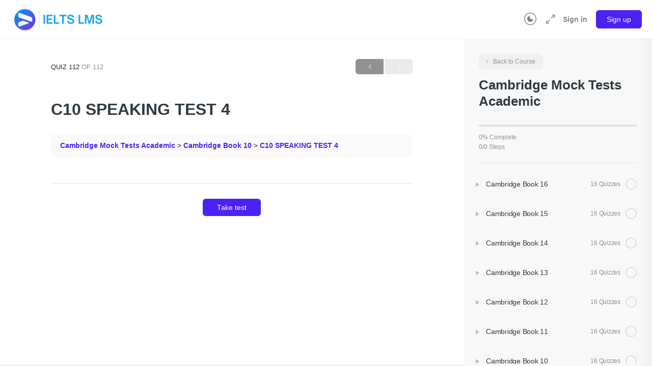

--- FILE ---
content_type: text/html; charset=UTF-8
request_url: https://ieltslms.com/courses/cambridge-mock-tests-academic-2/lessons/cambridge-book-10/quizzes/c10-speaking-test-4/
body_size: 37556
content:
<!doctype html><html lang="en-US"><head><script data-no-optimize="1">var litespeed_docref=sessionStorage.getItem("litespeed_docref");litespeed_docref&&(Object.defineProperty(document,"referrer",{get:function(){return litespeed_docref}}),sessionStorage.removeItem("litespeed_docref"));</script> <meta charset="UTF-8"><link rel="profile" href="http://gmpg.org/xfn/11"><style id="bb_learndash_30_custom_colors">.learndash-wrapper .ld-item-list .ld-item-list-item.ld-item-lesson-item .ld-item-name .ld-item-title .ld-item-components span.ld-status-waiting,
                .learndash-wrapper .ld-item-list .ld-item-list-item.ld-item-lesson-item .ld-item-name .ld-item-title .ld-item-components span.ld-status-waiting span.ld-icon,
                .learndash-wrapper .ld-status-waiting {
                    background-color: #ffd200 !important;
                }</style><meta name='robots' content='index, follow, max-image-preview:large, max-snippet:-1, max-video-preview:-1' /><style>img:is([sizes="auto" i], [sizes^="auto," i]) { contain-intrinsic-size: 3000px 1500px }</style><title>C10 SPEAKING TEST 4 - IELTS LMS</title><link rel="canonical" href="https://ieltslms.com/courses/cambridge-mock-tests-academic-2/lessons/cambridge-book-10/quizzes/c10-speaking-test-4/" /><meta property="og:locale" content="en_US" /><meta property="og:type" content="article" /><meta property="og:title" content="C10 SPEAKING TEST 4" /><meta property="og:url" content="https://ieltslms.com/courses/cambridge-mock-tests-academic-2/lessons/cambridge-book-10/quizzes/c10-speaking-test-4/" /><meta property="og:site_name" content="IELTS LMS" /><meta property="article:publisher" content="https://www.facebook.com/ieltslms/" /><meta property="article:modified_time" content="2023-04-10T04:37:06+00:00" /><meta name="twitter:card" content="summary_large_image" /> <script type="application/ld+json" class="yoast-schema-graph">{"@context":"https://schema.org","@graph":[{"@type":"WebPage","@id":"https://ieltslms.com/courses/cambridge-mock-tests-academic-2/lessons/cambridge-book-10/quizzes/c10-speaking-test-4/","url":"https://ieltslms.com/courses/cambridge-mock-tests-academic-2/lessons/cambridge-book-10/quizzes/c10-speaking-test-4/","name":"C10 SPEAKING TEST 4 - IELTS LMS","isPartOf":{"@id":"https://ieltslms.com/#website"},"datePublished":"2022-08-29T17:31:24+00:00","dateModified":"2023-04-10T04:37:06+00:00","breadcrumb":{"@id":"https://ieltslms.com/courses/cambridge-mock-tests-academic-2/lessons/cambridge-book-10/quizzes/c10-speaking-test-4/#breadcrumb"},"inLanguage":"en-US","potentialAction":[{"@type":"ReadAction","target":["https://ieltslms.com/courses/cambridge-mock-tests-academic-2/lessons/cambridge-book-10/quizzes/c10-speaking-test-4/"]}]},{"@type":"BreadcrumbList","@id":"https://ieltslms.com/courses/cambridge-mock-tests-academic-2/lessons/cambridge-book-10/quizzes/c10-speaking-test-4/#breadcrumb","itemListElement":[{"@type":"ListItem","position":1,"name":"Home","item":"https://ieltslms.com/"},{"@type":"ListItem","position":2,"name":"C10 SPEAKING TEST 4"}]},{"@type":"WebSite","@id":"https://ieltslms.com/#website","url":"https://ieltslms.com/","name":"IELTS LMS","description":"Free IELTS teaching platform ","publisher":{"@id":"https://ieltslms.com/#organization"},"potentialAction":[{"@type":"SearchAction","target":{"@type":"EntryPoint","urlTemplate":"https://ieltslms.com/?s={search_term_string}"},"query-input":{"@type":"PropertyValueSpecification","valueRequired":true,"valueName":"search_term_string"}}],"inLanguage":"en-US"},{"@type":"Organization","@id":"https://ieltslms.com/#organization","name":"IELTS LMS","alternateName":"IELTSLMS","url":"https://ieltslms.com/","logo":{"@type":"ImageObject","inLanguage":"en-US","@id":"https://ieltslms.com/#/schema/logo/image/","url":"https://ieltslms.com/wp-content/uploads/2022/10/IELTS-LMS.png","contentUrl":"https://ieltslms.com/wp-content/uploads/2022/10/IELTS-LMS.png","width":380,"height":120,"caption":"IELTS LMS"},"image":{"@id":"https://ieltslms.com/#/schema/logo/image/"},"sameAs":["https://www.facebook.com/ieltslms/","https://www.instagram.com/ieltslms/"]}]}</script> <link rel='dns-prefetch' href='//cdnjs.cloudflare.com' /><link rel='dns-prefetch' href='//www.googletagmanager.com' /><link rel="alternate" type="application/rss+xml" title="IELTS LMS &raquo; Feed" href="https://ieltslms.com/feed/" /><link rel="alternate" type="application/rss+xml" title="IELTS LMS &raquo; Comments Feed" href="https://ieltslms.com/comments/feed/" /><link data-optimized="2" rel="stylesheet" href="https://ieltslms.com/wp-content/litespeed/css/abb6bf74feac9b8bbe87bc19b55917d1.css?ver=82dd6" /><style id='classic-theme-styles-inline-css' type='text/css'>/*! This file is auto-generated */
.wp-block-button__link{color:#fff;background-color:#32373c;border-radius:9999px;box-shadow:none;text-decoration:none;padding:calc(.667em + 2px) calc(1.333em + 2px);font-size:1.125em}.wp-block-file__button{background:#32373c;color:#fff;text-decoration:none}</style><style id='global-styles-inline-css' type='text/css'>:root{--wp--preset--aspect-ratio--square: 1;--wp--preset--aspect-ratio--4-3: 4/3;--wp--preset--aspect-ratio--3-4: 3/4;--wp--preset--aspect-ratio--3-2: 3/2;--wp--preset--aspect-ratio--2-3: 2/3;--wp--preset--aspect-ratio--16-9: 16/9;--wp--preset--aspect-ratio--9-16: 9/16;--wp--preset--color--black: #000000;--wp--preset--color--cyan-bluish-gray: #abb8c3;--wp--preset--color--white: #ffffff;--wp--preset--color--pale-pink: #f78da7;--wp--preset--color--vivid-red: #cf2e2e;--wp--preset--color--luminous-vivid-orange: #ff6900;--wp--preset--color--luminous-vivid-amber: #fcb900;--wp--preset--color--light-green-cyan: #7bdcb5;--wp--preset--color--vivid-green-cyan: #00d084;--wp--preset--color--pale-cyan-blue: #8ed1fc;--wp--preset--color--vivid-cyan-blue: #0693e3;--wp--preset--color--vivid-purple: #9b51e0;--wp--preset--gradient--vivid-cyan-blue-to-vivid-purple: linear-gradient(135deg,rgba(6,147,227,1) 0%,rgb(155,81,224) 100%);--wp--preset--gradient--light-green-cyan-to-vivid-green-cyan: linear-gradient(135deg,rgb(122,220,180) 0%,rgb(0,208,130) 100%);--wp--preset--gradient--luminous-vivid-amber-to-luminous-vivid-orange: linear-gradient(135deg,rgba(252,185,0,1) 0%,rgba(255,105,0,1) 100%);--wp--preset--gradient--luminous-vivid-orange-to-vivid-red: linear-gradient(135deg,rgba(255,105,0,1) 0%,rgb(207,46,46) 100%);--wp--preset--gradient--very-light-gray-to-cyan-bluish-gray: linear-gradient(135deg,rgb(238,238,238) 0%,rgb(169,184,195) 100%);--wp--preset--gradient--cool-to-warm-spectrum: linear-gradient(135deg,rgb(74,234,220) 0%,rgb(151,120,209) 20%,rgb(207,42,186) 40%,rgb(238,44,130) 60%,rgb(251,105,98) 80%,rgb(254,248,76) 100%);--wp--preset--gradient--blush-light-purple: linear-gradient(135deg,rgb(255,206,236) 0%,rgb(152,150,240) 100%);--wp--preset--gradient--blush-bordeaux: linear-gradient(135deg,rgb(254,205,165) 0%,rgb(254,45,45) 50%,rgb(107,0,62) 100%);--wp--preset--gradient--luminous-dusk: linear-gradient(135deg,rgb(255,203,112) 0%,rgb(199,81,192) 50%,rgb(65,88,208) 100%);--wp--preset--gradient--pale-ocean: linear-gradient(135deg,rgb(255,245,203) 0%,rgb(182,227,212) 50%,rgb(51,167,181) 100%);--wp--preset--gradient--electric-grass: linear-gradient(135deg,rgb(202,248,128) 0%,rgb(113,206,126) 100%);--wp--preset--gradient--midnight: linear-gradient(135deg,rgb(2,3,129) 0%,rgb(40,116,252) 100%);--wp--preset--font-size--small: 13px;--wp--preset--font-size--medium: 20px;--wp--preset--font-size--large: 36px;--wp--preset--font-size--x-large: 42px;--wp--preset--spacing--20: 0.44rem;--wp--preset--spacing--30: 0.67rem;--wp--preset--spacing--40: 1rem;--wp--preset--spacing--50: 1.5rem;--wp--preset--spacing--60: 2.25rem;--wp--preset--spacing--70: 3.38rem;--wp--preset--spacing--80: 5.06rem;--wp--preset--shadow--natural: 6px 6px 9px rgba(0, 0, 0, 0.2);--wp--preset--shadow--deep: 12px 12px 50px rgba(0, 0, 0, 0.4);--wp--preset--shadow--sharp: 6px 6px 0px rgba(0, 0, 0, 0.2);--wp--preset--shadow--outlined: 6px 6px 0px -3px rgba(255, 255, 255, 1), 6px 6px rgba(0, 0, 0, 1);--wp--preset--shadow--crisp: 6px 6px 0px rgba(0, 0, 0, 1);}:where(.is-layout-flex){gap: 0.5em;}:where(.is-layout-grid){gap: 0.5em;}body .is-layout-flex{display: flex;}.is-layout-flex{flex-wrap: wrap;align-items: center;}.is-layout-flex > :is(*, div){margin: 0;}body .is-layout-grid{display: grid;}.is-layout-grid > :is(*, div){margin: 0;}:where(.wp-block-columns.is-layout-flex){gap: 2em;}:where(.wp-block-columns.is-layout-grid){gap: 2em;}:where(.wp-block-post-template.is-layout-flex){gap: 1.25em;}:where(.wp-block-post-template.is-layout-grid){gap: 1.25em;}.has-black-color{color: var(--wp--preset--color--black) !important;}.has-cyan-bluish-gray-color{color: var(--wp--preset--color--cyan-bluish-gray) !important;}.has-white-color{color: var(--wp--preset--color--white) !important;}.has-pale-pink-color{color: var(--wp--preset--color--pale-pink) !important;}.has-vivid-red-color{color: var(--wp--preset--color--vivid-red) !important;}.has-luminous-vivid-orange-color{color: var(--wp--preset--color--luminous-vivid-orange) !important;}.has-luminous-vivid-amber-color{color: var(--wp--preset--color--luminous-vivid-amber) !important;}.has-light-green-cyan-color{color: var(--wp--preset--color--light-green-cyan) !important;}.has-vivid-green-cyan-color{color: var(--wp--preset--color--vivid-green-cyan) !important;}.has-pale-cyan-blue-color{color: var(--wp--preset--color--pale-cyan-blue) !important;}.has-vivid-cyan-blue-color{color: var(--wp--preset--color--vivid-cyan-blue) !important;}.has-vivid-purple-color{color: var(--wp--preset--color--vivid-purple) !important;}.has-black-background-color{background-color: var(--wp--preset--color--black) !important;}.has-cyan-bluish-gray-background-color{background-color: var(--wp--preset--color--cyan-bluish-gray) !important;}.has-white-background-color{background-color: var(--wp--preset--color--white) !important;}.has-pale-pink-background-color{background-color: var(--wp--preset--color--pale-pink) !important;}.has-vivid-red-background-color{background-color: var(--wp--preset--color--vivid-red) !important;}.has-luminous-vivid-orange-background-color{background-color: var(--wp--preset--color--luminous-vivid-orange) !important;}.has-luminous-vivid-amber-background-color{background-color: var(--wp--preset--color--luminous-vivid-amber) !important;}.has-light-green-cyan-background-color{background-color: var(--wp--preset--color--light-green-cyan) !important;}.has-vivid-green-cyan-background-color{background-color: var(--wp--preset--color--vivid-green-cyan) !important;}.has-pale-cyan-blue-background-color{background-color: var(--wp--preset--color--pale-cyan-blue) !important;}.has-vivid-cyan-blue-background-color{background-color: var(--wp--preset--color--vivid-cyan-blue) !important;}.has-vivid-purple-background-color{background-color: var(--wp--preset--color--vivid-purple) !important;}.has-black-border-color{border-color: var(--wp--preset--color--black) !important;}.has-cyan-bluish-gray-border-color{border-color: var(--wp--preset--color--cyan-bluish-gray) !important;}.has-white-border-color{border-color: var(--wp--preset--color--white) !important;}.has-pale-pink-border-color{border-color: var(--wp--preset--color--pale-pink) !important;}.has-vivid-red-border-color{border-color: var(--wp--preset--color--vivid-red) !important;}.has-luminous-vivid-orange-border-color{border-color: var(--wp--preset--color--luminous-vivid-orange) !important;}.has-luminous-vivid-amber-border-color{border-color: var(--wp--preset--color--luminous-vivid-amber) !important;}.has-light-green-cyan-border-color{border-color: var(--wp--preset--color--light-green-cyan) !important;}.has-vivid-green-cyan-border-color{border-color: var(--wp--preset--color--vivid-green-cyan) !important;}.has-pale-cyan-blue-border-color{border-color: var(--wp--preset--color--pale-cyan-blue) !important;}.has-vivid-cyan-blue-border-color{border-color: var(--wp--preset--color--vivid-cyan-blue) !important;}.has-vivid-purple-border-color{border-color: var(--wp--preset--color--vivid-purple) !important;}.has-vivid-cyan-blue-to-vivid-purple-gradient-background{background: var(--wp--preset--gradient--vivid-cyan-blue-to-vivid-purple) !important;}.has-light-green-cyan-to-vivid-green-cyan-gradient-background{background: var(--wp--preset--gradient--light-green-cyan-to-vivid-green-cyan) !important;}.has-luminous-vivid-amber-to-luminous-vivid-orange-gradient-background{background: var(--wp--preset--gradient--luminous-vivid-amber-to-luminous-vivid-orange) !important;}.has-luminous-vivid-orange-to-vivid-red-gradient-background{background: var(--wp--preset--gradient--luminous-vivid-orange-to-vivid-red) !important;}.has-very-light-gray-to-cyan-bluish-gray-gradient-background{background: var(--wp--preset--gradient--very-light-gray-to-cyan-bluish-gray) !important;}.has-cool-to-warm-spectrum-gradient-background{background: var(--wp--preset--gradient--cool-to-warm-spectrum) !important;}.has-blush-light-purple-gradient-background{background: var(--wp--preset--gradient--blush-light-purple) !important;}.has-blush-bordeaux-gradient-background{background: var(--wp--preset--gradient--blush-bordeaux) !important;}.has-luminous-dusk-gradient-background{background: var(--wp--preset--gradient--luminous-dusk) !important;}.has-pale-ocean-gradient-background{background: var(--wp--preset--gradient--pale-ocean) !important;}.has-electric-grass-gradient-background{background: var(--wp--preset--gradient--electric-grass) !important;}.has-midnight-gradient-background{background: var(--wp--preset--gradient--midnight) !important;}.has-small-font-size{font-size: var(--wp--preset--font-size--small) !important;}.has-medium-font-size{font-size: var(--wp--preset--font-size--medium) !important;}.has-large-font-size{font-size: var(--wp--preset--font-size--large) !important;}.has-x-large-font-size{font-size: var(--wp--preset--font-size--x-large) !important;}
:where(.wp-block-post-template.is-layout-flex){gap: 1.25em;}:where(.wp-block-post-template.is-layout-grid){gap: 1.25em;}
:where(.wp-block-columns.is-layout-flex){gap: 2em;}:where(.wp-block-columns.is-layout-grid){gap: 2em;}
:root :where(.wp-block-pullquote){font-size: 1.5em;line-height: 1.6;}</style><style id='woocommerce-inline-inline-css' type='text/css'>.woocommerce form .form-row .required { visibility: visible; }</style> <script type="litespeed/javascript">window._nslDOMReady=function(callback){if(document.readyState==="complete"||document.readyState==="interactive"){callback()}else{document.addEventListener("DOMContentLiteSpeedLoaded",callback)}}</script><script type="litespeed/javascript" data-src="https://ieltslms.com/wp-includes/js/jquery/jquery.min.js" id="jquery-core-js"></script> <script type="litespeed/javascript" data-src="https://cdnjs.cloudflare.com/ajax/libs/jQuery-Knob/1.2.13/jquery.knob.min.js?ver=1.0.0" id="jknob-js-js"></script> <script id="wc-add-to-cart-js-extra" type="litespeed/javascript">var wc_add_to_cart_params={"ajax_url":"\/wp-admin\/admin-ajax.php","wc_ajax_url":"\/?wc-ajax=%%endpoint%%","i18n_view_cart":"View cart","cart_url":"https:\/\/ieltslms.com\/cart\/","is_cart":"","cart_redirect_after_add":"yes"}</script> <script id="woocommerce-js-extra" type="litespeed/javascript">var woocommerce_params={"ajax_url":"\/wp-admin\/admin-ajax.php","wc_ajax_url":"\/?wc-ajax=%%endpoint%%","i18n_password_show":"Show password","i18n_password_hide":"Hide password"}</script> 
 <script type="litespeed/javascript" data-src="https://www.googletagmanager.com/gtag/js?id=GT-5DGC63R" id="google_gtagjs-js"></script> <script id="google_gtagjs-js-after" type="litespeed/javascript">window.dataLayer=window.dataLayer||[];function gtag(){dataLayer.push(arguments)}
gtag("set","linker",{"domains":["ieltslms.com"]});gtag("js",new Date());gtag("set","developer_id.dZTNiMT",!0);gtag("config","GT-5DGC63R",{"googlesitekit_post_type":"sfwd-quiz"})</script> <link rel="https://api.w.org/" href="https://ieltslms.com/wp-json/" /><link rel="alternate" title="JSON" type="application/json" href="https://ieltslms.com/wp-json/wp/v2/sfwd-quiz/831" /><link rel="EditURI" type="application/rsd+xml" title="RSD" href="https://ieltslms.com/xmlrpc.php?rsd" /><meta name="generator" content="WordPress 6.8.3" /><meta name="generator" content="WooCommerce 10.4.3" /><link rel='shortlink' href='https://ieltslms.com/?p=831' /><link rel="alternate" title="oEmbed (JSON)" type="application/json+oembed" href="https://ieltslms.com/wp-json/oembed/1.0/embed?url=https%3A%2F%2Fieltslms.com%2Fcourses%2Fcambridge-mock-tests-academic-2%2Flessons%2Fcambridge-book-10%2Fquizzes%2Fc10-speaking-test-4%2F" /><link rel="alternate" title="oEmbed (XML)" type="text/xml+oembed" href="https://ieltslms.com/wp-json/oembed/1.0/embed?url=https%3A%2F%2Fieltslms.com%2Fcourses%2Fcambridge-mock-tests-academic-2%2Flessons%2Fcambridge-book-10%2Fquizzes%2Fc10-speaking-test-4%2F&#038;format=xml" /><meta name="generator" content="Site Kit by Google 1.170.0" /><meta name="generator" content="Redux 4.4.11" /><meta name="viewport" content="width=device-width, initial-scale=1.0, maximum-scale=3.0, user-scalable=1" />	<noscript><style>.woocommerce-product-gallery{ opacity: 1 !important; }</style></noscript><meta name="google-adsense-platform-account" content="ca-host-pub-2644536267352236"><meta name="google-adsense-platform-domain" content="sitekit.withgoogle.com"><meta name="generator" content="Elementor 3.30.0; features: e_font_icon_svg, additional_custom_breakpoints; settings: css_print_method-external, google_font-enabled, font_display-auto"><style>.e-con.e-parent:nth-of-type(n+4):not(.e-lazyloaded):not(.e-no-lazyload),
				.e-con.e-parent:nth-of-type(n+4):not(.e-lazyloaded):not(.e-no-lazyload) * {
					background-image: none !important;
				}
				@media screen and (max-height: 1024px) {
					.e-con.e-parent:nth-of-type(n+3):not(.e-lazyloaded):not(.e-no-lazyload),
					.e-con.e-parent:nth-of-type(n+3):not(.e-lazyloaded):not(.e-no-lazyload) * {
						background-image: none !important;
					}
				}
				@media screen and (max-height: 640px) {
					.e-con.e-parent:nth-of-type(n+2):not(.e-lazyloaded):not(.e-no-lazyload),
					.e-con.e-parent:nth-of-type(n+2):not(.e-lazyloaded):not(.e-no-lazyload) * {
						background-image: none !important;
					}
				}</style><link rel="icon" href="https://ieltslms.com/wp-content/uploads/2022/09/ielts-lms-site-icon-100x100.png" sizes="32x32" /><link rel="icon" href="https://ieltslms.com/wp-content/uploads/2022/09/ielts-lms-site-icon-300x300.png" sizes="192x192" /><link rel="apple-touch-icon" href="https://ieltslms.com/wp-content/uploads/2022/09/ielts-lms-site-icon-300x300.png" /><meta name="msapplication-TileImage" content="https://ieltslms.com/wp-content/uploads/2022/09/ielts-lms-site-icon-300x300.png" /><style id="buddyboss_theme-style">:root{--bb-primary-color:#4B22F4;--bb-primary-color-rgb:75, 34, 244;--bb-body-background-color:#F8F8F8;--bb-body-background-color-rgb:248, 248, 248;--bb-content-background-color:#FFFFFF;--bb-content-alternate-background-color:#FAFAFA;--bb-content-border-color:#E2E2E2;--bb-content-border-color-rgb:226, 226, 226;--bb-cover-image-background-color:#E2E9EF;--bb-headings-color:#303B40;--bb-headings-color-rgb:48, 59, 64;--bb-body-text-color:#272727;--bb-body-text-color-rgb:39, 39, 39;--bb-alternate-text-color:#919191;--bb-alternate-text-color-rgb:145, 145, 145;--bb-primary-button-background-regular:#4B22F4;--bb-primary-button-background-hover:#4B22F4;--bb-primary-button-border-regular:#4B22F4;--bb-primary-button-border-hover:#4B22F4;--bb-primary-button-text-regular:#FFFFFF;--bb-primary-button-text-regular-rgb:255, 255, 255;--bb-primary-button-text-hover:#FFFFFF;--bb-primary-button-text-hover-rgb:255, 255, 255;--bb-secondary-button-background-regular:#F2F4F5;--bb-secondary-button-background-hover:#4B22F4;--bb-secondary-button-border-regular:#F2F4F5;--bb-secondary-button-border-hover:#4B22F4;--bb-secondary-button-text-regular:#1E2132;--bb-secondary-button-text-hover:#FFFFFF;--bb-header-background:#FFFFFF;--bb-header-alternate-background:#F2F4F5;--bb-header-links:#7F858A;--bb-header-links-hover:#595999;--bb-header-mobile-logo-size:195px;--bb-header-height:76px;--bb-sidenav-background:#FFFFFF;--bb-sidenav-text-regular:#1E2132;--bb-sidenav-text-hover:#1E2132;--bb-sidenav-text-active:#FFFFFF;--bb-sidenav-menu-background-color-regular:#FFFFFF;--bb-sidenav-menu-background-color-hover:#F2F4F5;--bb-sidenav-menu-background-color-active:#595999;--bb-sidenav-count-text-color-regular:#1E2132;--bb-sidenav-count-text-color-hover:#FFFFFF;--bb-sidenav-count-text-color-active:#595999;--bb-sidenav-count-background-color-regular:#F2F4F5;--bb-sidenav-count-background-color-hover:#595999;--bb-sidenav-count-background-color-active:#FFFFFF;--bb-footer-background:#FFFFFF;--bb-footer-widget-background:#FFFFFF;--bb-footer-text-color:#5A5A5A;--bb-footer-menu-link-color-regular:#5A5A5A;--bb-footer-menu-link-color-hover:#4B22F4;--bb-footer-menu-link-color-active:#1E2132;--bb-admin-screen-bgr-color:#FAFBFD;--bb-admin-screen-txt-color:#000000;--bb-login-register-link-color-regular:#5A5A5A;--bb-login-register-link-color-hover:#4B22F4;--bb-login-register-button-background-color-regular:#4B22F4;--bb-login-register-button-background-color-hover:#4B22F4;--bb-login-register-button-border-color-regular:#4B22F4;--bb-login-register-button-border-color-hover:#4B22F4;--bb-login-register-button-text-color-regular:#FFFFFF;--bb-login-register-button-text-color-hover:#FFFFFF;--bb-label-background-color:#87A6D4;--bb-label-text-color:#FFFFFF;--bb-tooltip-background:#303B40;--bb-tooltip-background-rgb:48, 59, 64;--bb-tooltip-color:#FFFFFF;--bb-default-notice-color:#4B22F4;--bb-default-notice-color-rgb:75, 34, 244;--bb-success-color:#1CD991;--bb-success-color-rgb:28, 217, 145;--bb-warning-color:#F7BA45;--bb-warning-color-rgb:247, 186, 69;--bb-danger-color:#EF3E46;--bb-danger-color-rgb:239, 62, 70;--bb-login-custom-heading-color:#000000;--bb-button-radius:6px;--bb-block-radius:10px;--bb-option-radius:5px;--bb-block-radius-inner:6px;--bb-input-radius:6px;--bb-label-type-radius:6px;--bb-checkbox-radius:5.4px;--bb-primary-button-focus-shadow:0px 0px 1px 2px rgba(0, 0, 0, 0.05), inset 0px 0px 0px 2px rgba(0, 0, 0, 0.08);--bb-secondary-button-focus-shadow:0px 0px 1px 2px rgba(0, 0, 0, 0.05), inset 0px 0px 0px 2px rgba(0, 0, 0, 0.08);--bb-outline-button-focus-shadow:0px 0px 1px 2px rgba(0, 0, 0, 0.05), inset 0px 0px 0px 2px rgba(0, 0, 0, 0.08);--bb-input-focus-shadow:0px 0px 0px 2px rgba(var(--bb-primary-color-rgb), 0.1);--bb-input-focus-border-color:var(--bb-primary-color);--bb-widget-title-text-transform:none;}.bb-style-primary-bgr-color {background-color:#4B22F4;}.bb-style-border-radius {border-radius:6px;}#site-logo .site-title img {max-height:inherit;}.site-header-container .site-branding {min-width:193px;}#site-logo .site-title .bb-logo img,#site-logo .site-title img.bb-logo,.buddypanel .site-title img {width:193px;}.site-header-container #site-logo .bb-logo.bb-logo-dark,.llms-sidebar.bb-dark-theme .site-header-container #site-logo .bb-logo,.site-header-container .ld-focus-custom-logo .bb-logo.bb-logo-dark,.bb-custom-ld-focus-mode-enabled:not(.bb-custom-ld-logo-enabled) .site-header-container .ld-focus-custom-logo .bb-logo.bb-logo-dark,.bb-dark-theme.bb-custom-ld-focus-mode-enabled:not(.bb-custom-ld-logo-enabled) .site-header-container .ld-focus-custom-logo img,.bb-sfwd-aside.bb-dark-theme:not(.bb-custom-ld-logo-enabled) .site-header-container #site-logo .bb-logo,.buddypanel .site-branding div img.bb-logo.bb-logo-dark,.bb-sfwd-aside.bb-dark-theme .buddypanel .site-branding div img.bb-logo,.buddypanel .site-branding h1 img.bb-logo.bb-logo-dark,.bb-sfwd-aside.bb-dark-theme .buddypanel .site-branding h1 img.bb-logo{display:none;}.llms-sidebar.bb-dark-theme .site-header-container #site-logo .bb-logo.bb-logo-dark,.bb-dark-theme.bb-custom-ld-focus-mode-enabled:not(.bb-custom-ld-logo-enabled) .site-header-container .ld-focus-custom-logo .bb-logo.bb-logo-dark,.bb-sfwd-aside.bb-dark-theme .site-header-container #site-logo .bb-logo.bb-logo-dark,.buddypanel .site-branding div img.bb-logo,.bb-sfwd-aside.bb-dark-theme .buddypanel .site-branding div img.bb-logo.bb-logo-dark,.buddypanel .site-branding h1 img.bb-logo,.bb-sfwd-aside.bb-dark-theme .buddypanel .site-branding h1 img.bb-logo.bb-logo-dark{display:inline;}#site-logo .site-title img {max-height:inherit;}.llms-sidebar.bb-dark-theme .site-header-container .site-branding,.bb-sfwd-aside.bb-dark-theme .site-header-container .site-branding {min-width:195px;}.llms-sidebar.bb-dark-theme #site-logo .site-title .bb-logo.bb-logo-dark img,.bb-sfwd-aside.bb-dark-theme #site-logo .site-title .bb-logo.bb-logo-dark img,.llms-sidebar.bb-dark-theme #site-logo .site-title img.bb-logo.bb-logo-dark,.bb-sfwd-aside.bb-dark-theme #site-logo .site-title img.bb-logo.bb-logo-dark,.bb-custom-ld-focus-mode-enabled .site-header-container .ld-focus-custom-logo .bb-logo.bb-logo-dark,.bb-sfwd-aside.bb-dark-theme .buddypanel .site-branding div img.bb-logo.bb-logo-dark {width:195px;}.llms-sidebar.bb-dark-theme .site-title img.bb-mobile-logo.bb-mobile-logo-dark,.bb-sfwd-aside.bb-dark-theme:not(.bb-custom-ld-logo-enabled) .site-title img.bb-mobile-logo.bb-mobile-logo-dark {display:inline;}.site-title img.bb-mobile-logo.bb-mobile-logo-dark,.llms-sidebar.bb-dark-theme .site-title img.bb-mobile-logo,.bb-sfwd-aside.bb-dark-theme:not(.bb-custom-ld-logo-enabled) .site-title img.bb-mobile-logo {display:none;}.llms-sidebar.bb-dark-theme .site-title img.bb-mobile-logo.bb-mobile-logo-dark,.bb-sfwd-aside.bb-dark-theme .site-title img.bb-mobile-logo.bb-mobile-logo-dark {width:195px;}.site-title img.bb-mobile-logo {width:195px;}.footer-logo img {max-width:140px;}.site-header-container #site-logo .bb-logo img,.site-header-container #site-logo .site-title img.bb-logo,.site-title img.bb-mobile-logo {max-height:76px}.sticky-header .site-content,body.buddypress.sticky-header .site-content,.bb-buddypanel.sticky-header .site-content,.single-sfwd-quiz.bb-buddypanel.sticky-header .site-content,.single-sfwd-lessons.bb-buddypanel.sticky-header .site-content,.single-sfwd-topic.bb-buddypanel.sticky-header .site-content {padding-top:76px}.site-header .site-header-container,.header-search-wrap,.header-search-wrap input.search-field,.header-search-wrap form.search-form {height:76px;}.sticky-header .bp-feedback.bp-sitewide-notice {top:76px;}@media screen and (max-width:767px) {.bb-mobile-header {height:76px;}#learndash-content .lms-topic-sidebar-wrapper .lms-topic-sidebar-data {height:calc(90vh - 76px);}}[data-balloon]:after,[data-bp-tooltip]:after {background-color:rgba( 48,59,64,1 );box-shadow:none;}[data-balloon]:before,[data-bp-tooltip]:before {background:no-repeat url("data:image/svg+xml;charset=utf-8,%3Csvg%20xmlns%3D%22http://www.w3.org/2000/svg%22%20width%3D%2236px%22%20height%3D%2212px%22%3E%3Cpath%20fill%3D%22rgba( 48,59,64,1 )%22%20transform%3D%22rotate(0)%22%20d%3D%22M2.658,0.000%20C-13.615,0.000%2050.938,0.000%2034.662,0.000%20C28.662,0.000%2023.035,12.002%2018.660,12.002%20C14.285,12.002%208.594,0.000%202.658,0.000%20Z%22/%3E%3C/svg%3E");background-size:100% auto;}[data-bp-tooltip][data-bp-tooltip-pos="right"]:before,[data-balloon][data-balloon-pos='right']:before {background:no-repeat url("data:image/svg+xml;charset=utf-8,%3Csvg%20xmlns%3D%22http://www.w3.org/2000/svg%22%20width%3D%2212px%22%20height%3D%2236px%22%3E%3Cpath%20fill%3D%22rgba( 48,59,64,1 )%22%20transform%3D%22rotate(90 6 6)%22%20d%3D%22M2.658,0.000%20C-13.615,0.000%2050.938,0.000%2034.662,0.000%20C28.662,0.000%2023.035,12.002%2018.660,12.002%20C14.285,12.002%208.594,0.000%202.658,0.000%20Z%22/%3E%3C/svg%3E");background-size:100% auto;}[data-bp-tooltip][data-bp-tooltip-pos="left"]:before,[data-balloon][data-balloon-pos='left']:before {background:no-repeat url("data:image/svg+xml;charset=utf-8,%3Csvg%20xmlns%3D%22http://www.w3.org/2000/svg%22%20width%3D%2212px%22%20height%3D%2236px%22%3E%3Cpath%20fill%3D%22rgba( 48,59,64,1 )%22%20transform%3D%22rotate(-90 18 18)%22%20d%3D%22M2.658,0.000%20C-13.615,0.000%2050.938,0.000%2034.662,0.000%20C28.662,0.000%2023.035,12.002%2018.660,12.002%20C14.285,12.002%208.594,0.000%202.658,0.000%20Z%22/%3E%3C/svg%3E");background-size:100% auto;}[data-bp-tooltip][data-bp-tooltip-pos="down-left"]:before,[data-bp-tooltip][data-bp-tooltip-pos="down"]:before,[data-balloon][data-balloon-pos='down']:before {background:no-repeat url("data:image/svg+xml;charset=utf-8,%3Csvg%20xmlns%3D%22http://www.w3.org/2000/svg%22%20width%3D%2236px%22%20height%3D%2212px%22%3E%3Cpath%20fill%3D%22rgba( 48,59,64,1 )%22%20transform%3D%22rotate(180 18 6)%22%20d%3D%22M2.658,0.000%20C-13.615,0.000%2050.938,0.000%2034.662,0.000%20C28.662,0.000%2023.035,12.002%2018.660,12.002%20C14.285,12.002%208.594,0.000%202.658,0.000%20Z%22/%3E%3C/svg%3E");background-size:100% auto;}</style><style id="buddyboss_theme-learndash-style">.learndash-wrapper .bb-ld-tabs #learndash-course-content {top:-118px;}html[dir="rtl"] .learndash_next_prev_link a.next-link,html[dir="rtl"] .learndash_next_prev_link span.next-link {border-radius:6px 0 0 6px;}html[dir="rtl"] .learndash_next_prev_link a.prev-link,html[dir="rtl"] .learndash_next_prev_link span.prev-link {border-radius:0 6px 6px 0;}</style><style id="buddyboss_theme-custom-style">a.bb-close-panel i {top:21px;}</style><style type="text/css">div.nsl-container[data-align="left"] {
    text-align: left;
}

div.nsl-container[data-align="center"] {
    text-align: center;
}

div.nsl-container[data-align="right"] {
    text-align: right;
}


div.nsl-container div.nsl-container-buttons a[data-plugin="nsl"] {
    text-decoration: none;
    box-shadow: none;
    border: 0;
}

div.nsl-container .nsl-container-buttons {
    display: flex;
    padding: 5px 0;
}

div.nsl-container.nsl-container-block .nsl-container-buttons {
    display: inline-grid;
    grid-template-columns: minmax(145px, auto);
}

div.nsl-container-block-fullwidth .nsl-container-buttons {
    flex-flow: column;
    align-items: center;
}

div.nsl-container-block-fullwidth .nsl-container-buttons a,
div.nsl-container-block .nsl-container-buttons a {
    flex: 1 1 auto;
    display: block;
    margin: 5px 0;
    width: 100%;
}

div.nsl-container-inline {
    margin: -5px;
    text-align: left;
}

div.nsl-container-inline .nsl-container-buttons {
    justify-content: center;
    flex-wrap: wrap;
}

div.nsl-container-inline .nsl-container-buttons a {
    margin: 5px;
    display: inline-block;
}

div.nsl-container-grid .nsl-container-buttons {
    flex-flow: row;
    align-items: center;
    flex-wrap: wrap;
}

div.nsl-container-grid .nsl-container-buttons a {
    flex: 1 1 auto;
    display: block;
    margin: 5px;
    max-width: 280px;
    width: 100%;
}

@media only screen and (min-width: 650px) {
    div.nsl-container-grid .nsl-container-buttons a {
        width: auto;
    }
}

div.nsl-container .nsl-button {
    cursor: pointer;
    vertical-align: top;
    border-radius: 4px;
}

div.nsl-container .nsl-button-default {
    color: #fff;
    display: flex;
}

div.nsl-container .nsl-button-icon {
    display: inline-block;
}

div.nsl-container .nsl-button-svg-container {
    flex: 0 0 auto;
    padding: 8px;
    display: flex;
    align-items: center;
}

div.nsl-container svg {
    height: 24px;
    width: 24px;
    vertical-align: top;
}

div.nsl-container .nsl-button-default div.nsl-button-label-container {
    margin: 0 24px 0 12px;
    padding: 10px 0;
    font-family: Helvetica, Arial, sans-serif;
    font-size: 16px;
    line-height: 20px;
    letter-spacing: .25px;
    overflow: hidden;
    text-align: center;
    text-overflow: clip;
    white-space: nowrap;
    flex: 1 1 auto;
    -webkit-font-smoothing: antialiased;
    -moz-osx-font-smoothing: grayscale;
    text-transform: none;
    display: inline-block;
}

div.nsl-container .nsl-button-google[data-skin="dark"] .nsl-button-svg-container {
    margin: 1px;
    padding: 7px;
    border-radius: 3px;
    background: #fff;
}

div.nsl-container .nsl-button-google[data-skin="light"] {
    border-radius: 1px;
    box-shadow: 0 1px 5px 0 rgba(0, 0, 0, .25);
    color: RGBA(0, 0, 0, 0.54);
}

div.nsl-container .nsl-button-apple .nsl-button-svg-container {
    padding: 0 6px;
}

div.nsl-container .nsl-button-apple .nsl-button-svg-container svg {
    height: 40px;
    width: auto;
}

div.nsl-container .nsl-button-apple[data-skin="light"] {
    color: #000;
    box-shadow: 0 0 0 1px #000;
}

div.nsl-container .nsl-button-facebook[data-skin="white"] {
    color: #000;
    box-shadow: inset 0 0 0 1px #000;
}

div.nsl-container .nsl-button-facebook[data-skin="light"] {
    color: #1877F2;
    box-shadow: inset 0 0 0 1px #1877F2;
}

div.nsl-container .nsl-button-spotify[data-skin="white"] {
    color: #191414;
    box-shadow: inset 0 0 0 1px #191414;
}

div.nsl-container .nsl-button-apple div.nsl-button-label-container {
    font-size: 17px;
    font-family: -apple-system, BlinkMacSystemFont, "Segoe UI", Roboto, Helvetica, Arial, sans-serif, "Apple Color Emoji", "Segoe UI Emoji", "Segoe UI Symbol";
}

div.nsl-container .nsl-button-slack div.nsl-button-label-container {
    font-size: 17px;
    font-family: -apple-system, BlinkMacSystemFont, "Segoe UI", Roboto, Helvetica, Arial, sans-serif, "Apple Color Emoji", "Segoe UI Emoji", "Segoe UI Symbol";
}

div.nsl-container .nsl-button-slack[data-skin="light"] {
    color: #000000;
    box-shadow: inset 0 0 0 1px #DDDDDD;
}

div.nsl-container .nsl-button-tiktok[data-skin="light"] {
    color: #161823;
    box-shadow: 0 0 0 1px rgba(22, 24, 35, 0.12);
}


div.nsl-container .nsl-button-kakao {
    color: rgba(0, 0, 0, 0.85);
}

.nsl-clear {
    clear: both;
}

.nsl-container {
    clear: both;
}

.nsl-disabled-provider .nsl-button {
    filter: grayscale(1);
    opacity: 0.8;
}

/*Button align start*/

div.nsl-container-inline[data-align="left"] .nsl-container-buttons {
    justify-content: flex-start;
}

div.nsl-container-inline[data-align="center"] .nsl-container-buttons {
    justify-content: center;
}

div.nsl-container-inline[data-align="right"] .nsl-container-buttons {
    justify-content: flex-end;
}


div.nsl-container-grid[data-align="left"] .nsl-container-buttons {
    justify-content: flex-start;
}

div.nsl-container-grid[data-align="center"] .nsl-container-buttons {
    justify-content: center;
}

div.nsl-container-grid[data-align="right"] .nsl-container-buttons {
    justify-content: flex-end;
}

div.nsl-container-grid[data-align="space-around"] .nsl-container-buttons {
    justify-content: space-around;
}

div.nsl-container-grid[data-align="space-between"] .nsl-container-buttons {
    justify-content: space-between;
}

/* Button align end*/

/* Redirect */

#nsl-redirect-overlay {
    display: flex;
    flex-direction: column;
    justify-content: center;
    align-items: center;
    position: fixed;
    z-index: 1000000;
    left: 0;
    top: 0;
    width: 100%;
    height: 100%;
    backdrop-filter: blur(1px);
    background-color: RGBA(0, 0, 0, .32);;
}

#nsl-redirect-overlay-container {
    display: flex;
    flex-direction: column;
    justify-content: center;
    align-items: center;
    background-color: white;
    padding: 30px;
    border-radius: 10px;
}

#nsl-redirect-overlay-spinner {
    content: '';
    display: block;
    margin: 20px;
    border: 9px solid RGBA(0, 0, 0, .6);
    border-top: 9px solid #fff;
    border-radius: 50%;
    box-shadow: inset 0 0 0 1px RGBA(0, 0, 0, .6), 0 0 0 1px RGBA(0, 0, 0, .6);
    width: 40px;
    height: 40px;
    animation: nsl-loader-spin 2s linear infinite;
}

@keyframes nsl-loader-spin {
    0% {
        transform: rotate(0deg)
    }
    to {
        transform: rotate(360deg)
    }
}

#nsl-redirect-overlay-title {
    font-family: -apple-system, BlinkMacSystemFont, "Segoe UI", Roboto, Oxygen-Sans, Ubuntu, Cantarell, "Helvetica Neue", sans-serif;
    font-size: 18px;
    font-weight: bold;
    color: #3C434A;
}

#nsl-redirect-overlay-text {
    font-family: -apple-system, BlinkMacSystemFont, "Segoe UI", Roboto, Oxygen-Sans, Ubuntu, Cantarell, "Helvetica Neue", sans-serif;
    text-align: center;
    font-size: 14px;
    color: #3C434A;
}

/* Redirect END*/</style><style type="text/css">/* Notice fallback */
#nsl-notices-fallback {
    position: fixed;
    right: 10px;
    top: 10px;
    z-index: 10000;
}

.admin-bar #nsl-notices-fallback {
    top: 42px;
}

#nsl-notices-fallback > div {
    position: relative;
    background: #fff;
    border-left: 4px solid #fff;
    box-shadow: 0 1px 1px 0 rgba(0, 0, 0, .1);
    margin: 5px 15px 2px;
    padding: 1px 20px;
}

#nsl-notices-fallback > div.error {
    display: block;
    border-left-color: #dc3232;
}

#nsl-notices-fallback > div.updated {
    display: block;
    border-left-color: #46b450;
}

#nsl-notices-fallback p {
    margin: .5em 0;
    padding: 2px;
}

#nsl-notices-fallback > div:after {
    position: absolute;
    right: 5px;
    top: 5px;
    content: '\00d7';
    display: block;
    height: 16px;
    width: 16px;
    line-height: 16px;
    text-align: center;
    font-size: 20px;
    cursor: pointer;
}</style><style id="learndash-focus-mode-style">.ld-in-focus-mode .learndash-wrapper .learndash_content_wrap{max-width: 960px}.ld-in-focus-mode .learndash-wrapper .bb-lms-header .lms-header-title, .ld-in-focus-mode .learndash-wrapper .bb-lms-header .lms-header-instructor{max-width: 960px}</style><style type="text/css" id="wp-custom-css">.target-band {
  background-color: #FFFAE5;
  font-weight: 600;
  /* Animation properties */
  animation-name: attentionGrabber;
  animation-duration: 2s;
  animation-iteration-count: infinite;
  animation-timing-function: ease-in-out;
}

/* Define the keyframes for the animation */
@keyframes attentionGrabber {
  0% {
    background-color: #FFFAE5;
  }
  50% {
    background-color: #F0E68C; /* Temporary color to grab attention */
  }
  100% {
    background-color: #FFFAE5;
  }
}</style><style>.menu-item-2605 a{
    background-color: #F7D881 !important;
}	

.menu-item-3233 a{
    background-color: #F7D881 !important;
}	


body:not(.logged-in) .hide-for-logged-out {
    display: none !important;
}</style></head><body class="wp-singular sfwd-quiz-template-default single single-sfwd-quiz postid-831 wp-custom-logo wp-theme-buddyboss-theme wp-child-theme-buddyboss-theme-child theme-buddyboss-theme woocommerce-no-js buddyboss-theme bb-template-v2 buddypanel-logo-off bb-sfwd-aside bb-custom-typo default-fi  header-style-1  menu-style-standard sticky-header has-sidebar sfwd-sidebar sfwd-single-sidebar-right bb-custom-ld-logo-enabled ld-in-focus-mode elementor-default elementor-kit-1035 learndash-cpt learndash-cpt-sfwd-quiz learndash-template-ld30 learndash-cpt-sfwd-quiz-831-current learndash-cpt-sfwd-courses-31-parent learndash-cpt-sfwd-lessons-1347-parent learndash-embed-responsive bb-custom-ld-focus-mode-enabled learndash-theme"><div id="page" class="site"><header id="masthead" class="site-header site-header--bb"><div class="container site-header-container flex default-header">
<a href="#" class="bb-toggle-panel"><i class="bb-icon-l bb-icon-sidebar"></i></a><div id="site-logo" class="site-branding"><div class="ld-brand-logo ld-focus-custom-logo site-title">
<img data-lazyloaded="1" src="[data-uri]" width="380" height="120" data-src="https://ieltslms.com/wp-content/uploads/2023/02/IELTS-LMS.png" alt="" class="bb-logo"></div></div><div id="header-aside" class="header-aside name_and_avatar"><div class="header-aside-inner"><a href="#" id="bb-toggle-theme">
<span class="sfwd-dark-mode" data-balloon-pos="down" data-balloon="Dark Mode"><i class="bb-icon-rl bb-icon-moon"></i></span>
<span class="sfwd-light-mode" data-balloon-pos="down" data-balloon="Light Mode"><i class="bb-icon-l bb-icon-sun"></i></span>
</a>
<a href="#" class="header-maximize-link course-toggle-view" data-balloon-pos="down" data-balloon="Maximize"><i class="bb-icon-l bb-icon-expand"></i></a>
<a href="#" class="header-minimize-link course-toggle-view" data-balloon-pos="down" data-balloon="Minimize"><i class="bb-icon-l bb-icon-merge"></i></a><div class="bb-header-buttons">
<a href="https://ieltslms.com/wp-login.php" class="button small outline signin-button link">Sign in</a><a href="https://ieltslms.com/wp-login.php?action=register" class="button small signup">Sign up</a></div></div></div></div><div class="bb-mobile-header-wrapper "><div class="bb-mobile-header flex align-items-center"><div class="bb-left-panel-icon-wrap">
<a href="#" class="push-left bb-left-panel-mobile"><i class="bb-icon-l bb-icon-bars"></i></a></div><div class="flex-1 mobile-logo-wrapper"><div class="site-title"><a href="https://ieltslms.com/" rel="home">
<img data-lazyloaded="1" src="[data-uri]" width="380" height="120" data-src="https://ieltslms.com/wp-content/uploads/2023/02/IELTS-LMS.png" alt="" class="bb-mobile-logo">
</a></div></div><div class="header-aside"><div class="notification-wrap header-cart-link-wrap cart-wrap menu-item-has-children">
<a href="https://ieltslms.com/cart/" class="header-cart-link notification-link" data-e-disable-page-transition="true" aria-label="Cart">
<span data-balloon-pos="down" data-balloon="Cart">
<i class="bb-icon-l bb-icon-shopping-cart"></i>
</span>
</a><section class="notification-dropdown"><header class="notification-header"><h2 class="title">Shopping Cart</h2></header><div class="header-mini-cart"><div class="woocommerce-mini-cart__empty-message">No products in the cart.</div></div></section></div>
<a href="#" class="header-maximize-link course-toggle-view" data-balloon-pos="left" data-balloon="Hide Sidepanel"><i class="bb-icon-l bb-icon-expand"></i></a>
<a href="#" class="header-minimize-link course-toggle-view" data-balloon-pos="left" data-balloon="Show Sidepanel"><i class="bb-icon-l bb-icon-merge"></i></a></div></div><div class="header-search-wrap"><div class="container"><form role="search" method="get" class="search-form" action="https://ieltslms.com/">
<label>
<span class="screen-reader-text">Search for:</span>
<input type="search" class="search-field-top" placeholder="Search" value="" name="s" />
</label></form>
<a data-balloon-pos="left" data-balloon="Close" href="#" class="close-search"><i class="bb-icon-l bb-icon-times"></i></a></div></div></div><div class="bb-mobile-panel-wrapper left light closed"><div class="bb-mobile-panel-inner"><div class="bb-mobile-panel-header"><div class="logo-wrap">
<a href="https://ieltslms.com/" rel="home">
<img data-lazyloaded="1" src="[data-uri]" width="380" height="120" data-src="https://ieltslms.com/wp-content/uploads/2022/10/IELTS-LMS.png" class="bb-mobile-logo" alt="" decoding="async" data-srcset="https://ieltslms.com/wp-content/uploads/2022/10/IELTS-LMS.png 380w, https://ieltslms.com/wp-content/uploads/2022/10/IELTS-LMS-300x95.png 300w" data-sizes="(max-width: 380px) 100vw, 380px" />					</a></div>
<a href="#" class="bb-close-panel"><i class="bb-icon-l bb-icon-times"></i></a></div><nav class="main-navigation" data-menu-space="120"><ul id="menu-primary-menu-15-may" class="bb-primary-menu mobile-menu buddypanel-menu side-panel-menu"><li id="menu-item-8812" class="menu-item menu-item-type-custom menu-item-object-custom menu-item-has-children menu-item-8812"><a href="#"><i class='bb-icon-file'></i><span class='link-text'>IELTS Practice</span></a><ul class="sub-menu"><li id="menu-item-9216" class="menu-item menu-item-type-post_type menu-item-object-page menu-item-9216"><a href="https://ieltslms.com/ielts-mini-lessons/"><i class='bb-icon-file'></i><span class='link-text'>Mini Lessons</span></a></li><li id="menu-item-9188" class="menu-item menu-item-type-post_type menu-item-object-page menu-item-9188"><a href="https://ieltslms.com/ielts-academic-practice-tests/"><i class='bb-icon-file'></i><span class='link-text'>Academic Practice Tests</span></a></li><li id="menu-item-9187" class="menu-item menu-item-type-post_type menu-item-object-page menu-item-9187"><a href="https://ieltslms.com/ielts-general-practice-tests/"><i class='bb-icon-file'></i><span class='link-text'>General Practice Tests</span></a></li><li id="menu-item-9186" class="menu-item menu-item-type-post_type menu-item-object-page menu-item-9186"><a href="https://ieltslms.com/cambridge-academic-tests-with-explanation/"><i class='bb-icon-file'></i><span class='link-text'>Cambridge Academic</span></a></li><li id="menu-item-9185" class="menu-item menu-item-type-post_type menu-item-object-page menu-item-9185"><a href="https://ieltslms.com/cambridge-general-tests-with-explanation/"><i class='bb-icon-file'></i><span class='link-text'>Cambridge General</span></a></li></ul></li><li id="menu-item-8818" class="menu-item menu-item-type-custom menu-item-object-custom menu-item-has-children menu-item-8818"><a href="#"><i class='bb-icon-file'></i><span class='link-text'>Courses</span></a><ul class="sub-menu"><li id="menu-item-9218" class="menu-item menu-item-type-post_type menu-item-object-page menu-item-9218"><a href="https://ieltslms.com/ielts-mini-lessons/"><i class='bb-icon-file'></i><span class='link-text'>Mini Lessons</span></a></li><li id="menu-item-9720" class="menu-item menu-item-type-custom menu-item-object-custom menu-item-9720"><a href="https://ieltslms.com/courses/mastering-ielts-a-theme-based-approach/"><i class='bb-icon-file'></i><span class='link-text'>Target Band 8: A Theme Based IELTS Course</span></a></li><li id="menu-item-9721" class="menu-item menu-item-type-custom menu-item-object-custom menu-item-9721"><a href="https://ieltslms.com/courses/ielts-mastery-academic-module/"><i class='bb-icon-file'></i><span class='link-text'>IELTS Mastery – Video Course</span></a></li><li id="menu-item-9722" class="menu-item menu-item-type-custom menu-item-object-custom menu-item-9722"><a href="https://ieltslms.com/courses/ielts-rubric-training/"><i class='bb-icon-file'></i><span class='link-text'>IELTS Rubric Training</span></a></li></ul></li><li id="menu-item-9682" class="menu-item menu-item-type-post_type menu-item-object-page menu-item-9682"><a href="https://ieltslms.com/get-ielts-writing-evaluation/"><i class="_mi _before bb-icon-l buddyboss bb-icon-pencil" aria-hidden="true"></i><span>Evaluation</span></a></li><li id="menu-item-9929" class="target-band menu-item menu-item-type-post_type menu-item-object-page menu-item-9929"><a href="https://ieltslms.com/ielts-band-8-course/"><i class='bb-icon-file'></i><span class='link-text'>Target Band 8</span></a></li><li id="menu-item-9209" class="menu-item menu-item-type-custom menu-item-object-custom menu-item-9209"><a target="_blank" href="https://ielts.business"><i class='bb-icon-file'></i><span class='link-text'>For Institutes</span></a></li></ul></nav></div></div></header><div id="content" class="site-content"><div class="container"><div class="bb-grid site-content-grid"><div id="primary" class="content-area bb-grid-cell"><main id="main" class="site-main"><article id="post-831" class="post-831 sfwd-quiz type-sfwd-quiz status-publish hentry default-fi"><div class="entry-content"><div class="learndash user_has_no_access"  id="learndash_post_831"><div id="learndash-content" class="container-full"><div class="bb-grid grid"><div class="lms-topic-sidebar-wrapper "><div class="lms-topic-sidebar-data"><div class="bb-elementor-header-items">
<a href="#" id="bb-toggle-theme">
<span class="sfwd-dark-mode" data-balloon-pos="down" data-balloon="Dark Mode"><i class="bb-icon-rl bb-icon-moon"></i></span>
<span class="sfwd-light-mode" data-balloon-pos="down" data-balloon="Light Mode"><i class="bb-icon-l bb-icon-sun"></i></span>
</a>
<a href="#" class="header-maximize-link course-toggle-view" data-balloon-pos="down" data-balloon="Maximize"><i class="bb-icon-l bb-icon-expand"></i></a>
<a href="#" class="header-minimize-link course-toggle-view" data-balloon-pos="down" data-balloon="Minimize"><i class="bb-icon-l bb-icon-merge"></i></a></div><div class="lms-topic-sidebar-course-navigation"><div class="ld-course-navigation">
<a title="Cambridge Mock Tests Academic" href="https://ieltslms.com/courses/cambridge-mock-tests-academic-2/" class="course-entry-link">
<span>
<i class="bb-icon-l bb-icon-angle-left"></i>
Back to Course					</span>
</a><h2 class="course-entry-title">Cambridge Mock Tests Academic</h2></div></div><div class="lms-topic-sidebar-progress"><div class="course-progress-wrap"><div class="ld-progress ld-progress-inline"><div class="ld-progress-heading"></div><div class="ld-progress-bar"><div class="ld-progress-bar-percentage ld-secondary-background" style="width:0%"></div></div><div class="ld-progress-stats"><div class="ld-progress-percentage ld-secondary-color course-completion-rate">
0% Complete</div><div class="ld-progress-steps">
0/0 Steps</div></div></div></div></div><div class="lms-lessions-list"><ol class="bb-lessons-list"><li class="lms-lesson-item lms-lesson-turnover  lms-not-locked "><span class="lms-toggle-lesson"><i class="bb-icon-f bb-icon-caret-down"></i></span>
<a href="https://ieltslms.com/courses/cambridge-mock-tests-academic-2/lessons/cambridge-book-16/" title="Cambridge Book 16" class="bb-lesson-head flex"><div class="flex-1 push-left bb-not-completed-item"><div class="bb-lesson-title">Cambridge Book 16</div></div><div class="bb-lesson-quizzes-count">
16 Quizzes</div><div class="flex align-items-center bb-check-not-completed"><div class="bb-lms-progress-wrap" data-balloon-pos="left" data-balloon="Not Completed"><div class="bb-progress bb-not-completed" data-percentage="0">
<span class="bb-progress-left"><span class="bb-progress-circle"></span></span>
<span class="bb-progress-right"><span class="bb-progress-circle"></span></span></div></div></div>
</a><div class="lms-lesson-content" style="display: none;"><ul class="lms-quiz-list"><li class="lms-quiz-item  ">
<a class="flex bb-title bb-lms-title-wrap" href="https://ieltslms.com/courses/cambridge-mock-tests-academic-2/lessons/cambridge-book-16/quizzes/c16-listening-test-1/" title="C16 LISTENING TEST 1">
<span class="bb-lms-ico bb-lms-ico-quiz"><i class="bb-icon-rl bb-icon-question"></i></span>
<span class="flex-1 bb-lms-title bb-not-completed-item">C16 LISTENING TEST 1</span><div class="bb-not-completed bb-lms-status" data-balloon-pos="left" data-balloon="Not Completed"><div class="i-progress i-progress-not-completed"><i class="bb-icon-l bb-icon-circle"></i></div></div>
</a></li><li class="lms-quiz-item  ">
<a class="flex bb-title bb-lms-title-wrap" href="https://ieltslms.com/courses/cambridge-mock-tests-academic-2/lessons/cambridge-book-16/quizzes/c16-reading-1-ac/" title="C16 Reading 1 AC">
<span class="bb-lms-ico bb-lms-ico-quiz"><i class="bb-icon-rl bb-icon-question"></i></span>
<span class="flex-1 bb-lms-title bb-not-completed-item">C16 Reading 1 AC</span><div class="bb-not-completed bb-lms-status" data-balloon-pos="left" data-balloon="Not Completed"><div class="i-progress i-progress-not-completed"><i class="bb-icon-l bb-icon-circle"></i></div></div>
</a></li><li class="lms-quiz-item  ">
<a class="flex bb-title bb-lms-title-wrap" href="https://ieltslms.com/courses/cambridge-mock-tests-academic-2/lessons/cambridge-book-16/quizzes/c16-writing-test-1/" title="C16 WRITING TEST 1">
<span class="bb-lms-ico bb-lms-ico-quiz"><i class="bb-icon-rl bb-icon-question"></i></span>
<span class="flex-1 bb-lms-title bb-not-completed-item">C16 WRITING TEST 1</span><div class="bb-not-completed bb-lms-status" data-balloon-pos="left" data-balloon="Not Completed"><div class="i-progress i-progress-not-completed"><i class="bb-icon-l bb-icon-circle"></i></div></div>
</a></li><li class="lms-quiz-item  ">
<a class="flex bb-title bb-lms-title-wrap" href="https://ieltslms.com/courses/cambridge-mock-tests-academic-2/lessons/cambridge-book-16/quizzes/c16-speaking-test-1/" title="C16 SPEAKING TEST 1">
<span class="bb-lms-ico bb-lms-ico-quiz"><i class="bb-icon-rl bb-icon-question"></i></span>
<span class="flex-1 bb-lms-title bb-not-completed-item">C16 SPEAKING TEST 1</span><div class="bb-not-completed bb-lms-status" data-balloon-pos="left" data-balloon="Not Completed"><div class="i-progress i-progress-not-completed"><i class="bb-icon-l bb-icon-circle"></i></div></div>
</a></li><li class="lms-quiz-item  ">
<a class="flex bb-title bb-lms-title-wrap" href="https://ieltslms.com/courses/cambridge-mock-tests-academic-2/lessons/cambridge-book-16/quizzes/c16-listening-test-2/" title="C16 LISTENING TEST 2">
<span class="bb-lms-ico bb-lms-ico-quiz"><i class="bb-icon-rl bb-icon-question"></i></span>
<span class="flex-1 bb-lms-title bb-not-completed-item">C16 LISTENING TEST 2</span><div class="bb-not-completed bb-lms-status" data-balloon-pos="left" data-balloon="Not Completed"><div class="i-progress i-progress-not-completed"><i class="bb-icon-l bb-icon-circle"></i></div></div>
</a></li><li class="lms-quiz-item  ">
<a class="flex bb-title bb-lms-title-wrap" href="https://ieltslms.com/courses/cambridge-mock-tests-academic-2/lessons/cambridge-book-16/quizzes/c16-reading-2-ac/" title="C16 READING 2 AC">
<span class="bb-lms-ico bb-lms-ico-quiz"><i class="bb-icon-rl bb-icon-question"></i></span>
<span class="flex-1 bb-lms-title bb-not-completed-item">C16 READING 2 AC</span><div class="bb-not-completed bb-lms-status" data-balloon-pos="left" data-balloon="Not Completed"><div class="i-progress i-progress-not-completed"><i class="bb-icon-l bb-icon-circle"></i></div></div>
</a></li><li class="lms-quiz-item  ">
<a class="flex bb-title bb-lms-title-wrap" href="https://ieltslms.com/courses/cambridge-mock-tests-academic-2/lessons/cambridge-book-16/quizzes/c16-writing-test-2/" title="C16 WRITING TEST 2">
<span class="bb-lms-ico bb-lms-ico-quiz"><i class="bb-icon-rl bb-icon-question"></i></span>
<span class="flex-1 bb-lms-title bb-not-completed-item">C16 WRITING TEST 2</span><div class="bb-not-completed bb-lms-status" data-balloon-pos="left" data-balloon="Not Completed"><div class="i-progress i-progress-not-completed"><i class="bb-icon-l bb-icon-circle"></i></div></div>
</a></li><li class="lms-quiz-item  ">
<a class="flex bb-title bb-lms-title-wrap" href="https://ieltslms.com/courses/cambridge-mock-tests-academic-2/lessons/cambridge-book-16/quizzes/c16-speaking-test-2/" title="C16 SPEAKING TEST 2">
<span class="bb-lms-ico bb-lms-ico-quiz"><i class="bb-icon-rl bb-icon-question"></i></span>
<span class="flex-1 bb-lms-title bb-not-completed-item">C16 SPEAKING TEST 2</span><div class="bb-not-completed bb-lms-status" data-balloon-pos="left" data-balloon="Not Completed"><div class="i-progress i-progress-not-completed"><i class="bb-icon-l bb-icon-circle"></i></div></div>
</a></li><li class="lms-quiz-item  ">
<a class="flex bb-title bb-lms-title-wrap" href="https://ieltslms.com/courses/cambridge-mock-tests-academic-2/lessons/cambridge-book-16/quizzes/c16-listening-test-3/" title="C16 LISTENING TEST 3">
<span class="bb-lms-ico bb-lms-ico-quiz"><i class="bb-icon-rl bb-icon-question"></i></span>
<span class="flex-1 bb-lms-title bb-not-completed-item">C16 LISTENING TEST 3</span><div class="bb-not-completed bb-lms-status" data-balloon-pos="left" data-balloon="Not Completed"><div class="i-progress i-progress-not-completed"><i class="bb-icon-l bb-icon-circle"></i></div></div>
</a></li><li class="lms-quiz-item  ">
<a class="flex bb-title bb-lms-title-wrap" href="https://ieltslms.com/courses/cambridge-mock-tests-academic-2/lessons/cambridge-book-16/quizzes/c16-reading-3-ac/" title="C16 READING 3 AC">
<span class="bb-lms-ico bb-lms-ico-quiz"><i class="bb-icon-rl bb-icon-question"></i></span>
<span class="flex-1 bb-lms-title bb-not-completed-item">C16 READING 3 AC</span><div class="bb-not-completed bb-lms-status" data-balloon-pos="left" data-balloon="Not Completed"><div class="i-progress i-progress-not-completed"><i class="bb-icon-l bb-icon-circle"></i></div></div>
</a></li><li class="lms-quiz-item  ">
<a class="flex bb-title bb-lms-title-wrap" href="https://ieltslms.com/courses/cambridge-mock-tests-academic-2/lessons/cambridge-book-16/quizzes/c16-writing-test-3/" title="C16 WRITING TEST 3">
<span class="bb-lms-ico bb-lms-ico-quiz"><i class="bb-icon-rl bb-icon-question"></i></span>
<span class="flex-1 bb-lms-title bb-not-completed-item">C16 WRITING TEST 3</span><div class="bb-not-completed bb-lms-status" data-balloon-pos="left" data-balloon="Not Completed"><div class="i-progress i-progress-not-completed"><i class="bb-icon-l bb-icon-circle"></i></div></div>
</a></li><li class="lms-quiz-item  ">
<a class="flex bb-title bb-lms-title-wrap" href="https://ieltslms.com/courses/cambridge-mock-tests-academic-2/lessons/cambridge-book-16/quizzes/c16-speaking-test-3/" title="C16 SPEAKING TEST 3">
<span class="bb-lms-ico bb-lms-ico-quiz"><i class="bb-icon-rl bb-icon-question"></i></span>
<span class="flex-1 bb-lms-title bb-not-completed-item">C16 SPEAKING TEST 3</span><div class="bb-not-completed bb-lms-status" data-balloon-pos="left" data-balloon="Not Completed"><div class="i-progress i-progress-not-completed"><i class="bb-icon-l bb-icon-circle"></i></div></div>
</a></li><li class="lms-quiz-item  ">
<a class="flex bb-title bb-lms-title-wrap" href="https://ieltslms.com/courses/cambridge-mock-tests-academic-2/lessons/cambridge-book-16/quizzes/c16-listening-test-4/" title="C16 LISTENING TEST 4">
<span class="bb-lms-ico bb-lms-ico-quiz"><i class="bb-icon-rl bb-icon-question"></i></span>
<span class="flex-1 bb-lms-title bb-not-completed-item">C16 LISTENING TEST 4</span><div class="bb-not-completed bb-lms-status" data-balloon-pos="left" data-balloon="Not Completed"><div class="i-progress i-progress-not-completed"><i class="bb-icon-l bb-icon-circle"></i></div></div>
</a></li><li class="lms-quiz-item  ">
<a class="flex bb-title bb-lms-title-wrap" href="https://ieltslms.com/courses/cambridge-mock-tests-academic-2/lessons/cambridge-book-16/quizzes/c16-reading-4-ac/" title="C16 READING 4 AC">
<span class="bb-lms-ico bb-lms-ico-quiz"><i class="bb-icon-rl bb-icon-question"></i></span>
<span class="flex-1 bb-lms-title bb-not-completed-item">C16 READING 4 AC</span><div class="bb-not-completed bb-lms-status" data-balloon-pos="left" data-balloon="Not Completed"><div class="i-progress i-progress-not-completed"><i class="bb-icon-l bb-icon-circle"></i></div></div>
</a></li><li class="lms-quiz-item  ">
<a class="flex bb-title bb-lms-title-wrap" href="https://ieltslms.com/courses/cambridge-mock-tests-academic-2/lessons/cambridge-book-16/quizzes/c16-writing-test-4/" title="C16 WRITING TEST 4">
<span class="bb-lms-ico bb-lms-ico-quiz"><i class="bb-icon-rl bb-icon-question"></i></span>
<span class="flex-1 bb-lms-title bb-not-completed-item">C16 WRITING TEST 4</span><div class="bb-not-completed bb-lms-status" data-balloon-pos="left" data-balloon="Not Completed"><div class="i-progress i-progress-not-completed"><i class="bb-icon-l bb-icon-circle"></i></div></div>
</a></li><li class="lms-quiz-item  ">
<a class="flex bb-title bb-lms-title-wrap" href="https://ieltslms.com/courses/cambridge-mock-tests-academic-2/lessons/cambridge-book-16/quizzes/c16-speaking-test-4/" title="C16 SPEAKING TEST 4">
<span class="bb-lms-ico bb-lms-ico-quiz"><i class="bb-icon-rl bb-icon-question"></i></span>
<span class="flex-1 bb-lms-title bb-not-completed-item">C16 SPEAKING TEST 4</span><div class="bb-not-completed bb-lms-status" data-balloon-pos="left" data-balloon="Not Completed"><div class="i-progress i-progress-not-completed"><i class="bb-icon-l bb-icon-circle"></i></div></div>
</a></li></ul></div></li><li class="lms-lesson-item lms-lesson-turnover  lms-not-locked "><span class="lms-toggle-lesson"><i class="bb-icon-f bb-icon-caret-down"></i></span>
<a href="https://ieltslms.com/courses/cambridge-mock-tests-academic-2/lessons/cambridge-book-15/" title="Cambridge Book 15" class="bb-lesson-head flex"><div class="flex-1 push-left bb-not-completed-item"><div class="bb-lesson-title">Cambridge Book 15</div></div><div class="bb-lesson-quizzes-count">
16 Quizzes</div><div class="flex align-items-center bb-check-not-completed"><div class="bb-lms-progress-wrap" data-balloon-pos="left" data-balloon="Not Completed"><div class="bb-progress bb-not-completed" data-percentage="0">
<span class="bb-progress-left"><span class="bb-progress-circle"></span></span>
<span class="bb-progress-right"><span class="bb-progress-circle"></span></span></div></div></div>
</a><div class="lms-lesson-content" style="display: none;"><ul class="lms-quiz-list"><li class="lms-quiz-item  ">
<a class="flex bb-title bb-lms-title-wrap" href="https://ieltslms.com/courses/cambridge-mock-tests-academic-2/lessons/cambridge-book-15/quizzes/c15-listening-test-1/" title="C15 LISTENING TEST 1">
<span class="bb-lms-ico bb-lms-ico-quiz"><i class="bb-icon-rl bb-icon-question"></i></span>
<span class="flex-1 bb-lms-title bb-not-completed-item">C15 LISTENING TEST 1</span><div class="bb-not-completed bb-lms-status" data-balloon-pos="left" data-balloon="Not Completed"><div class="i-progress i-progress-not-completed"><i class="bb-icon-l bb-icon-circle"></i></div></div>
</a></li><li class="lms-quiz-item  ">
<a class="flex bb-title bb-lms-title-wrap" href="https://ieltslms.com/courses/cambridge-mock-tests-academic-2/lessons/cambridge-book-15/quizzes/c15-reading-1-ac/" title="C15 READING 1 AC">
<span class="bb-lms-ico bb-lms-ico-quiz"><i class="bb-icon-rl bb-icon-question"></i></span>
<span class="flex-1 bb-lms-title bb-not-completed-item">C15 READING 1 AC</span><div class="bb-not-completed bb-lms-status" data-balloon-pos="left" data-balloon="Not Completed"><div class="i-progress i-progress-not-completed"><i class="bb-icon-l bb-icon-circle"></i></div></div>
</a></li><li class="lms-quiz-item  ">
<a class="flex bb-title bb-lms-title-wrap" href="https://ieltslms.com/courses/cambridge-mock-tests-academic-2/lessons/cambridge-book-15/quizzes/c15-writing-test-1/" title="C15 WRITING TEST 1">
<span class="bb-lms-ico bb-lms-ico-quiz"><i class="bb-icon-rl bb-icon-question"></i></span>
<span class="flex-1 bb-lms-title bb-not-completed-item">C15 WRITING TEST 1</span><div class="bb-not-completed bb-lms-status" data-balloon-pos="left" data-balloon="Not Completed"><div class="i-progress i-progress-not-completed"><i class="bb-icon-l bb-icon-circle"></i></div></div>
</a></li><li class="lms-quiz-item  ">
<a class="flex bb-title bb-lms-title-wrap" href="https://ieltslms.com/courses/cambridge-mock-tests-academic-2/lessons/cambridge-book-15/quizzes/c15-speaking-test-1/" title="C15 SPEAKING TEST 1">
<span class="bb-lms-ico bb-lms-ico-quiz"><i class="bb-icon-rl bb-icon-question"></i></span>
<span class="flex-1 bb-lms-title bb-not-completed-item">C15 SPEAKING TEST 1</span><div class="bb-not-completed bb-lms-status" data-balloon-pos="left" data-balloon="Not Completed"><div class="i-progress i-progress-not-completed"><i class="bb-icon-l bb-icon-circle"></i></div></div>
</a></li><li class="lms-quiz-item  ">
<a class="flex bb-title bb-lms-title-wrap" href="https://ieltslms.com/courses/cambridge-mock-tests-academic-2/lessons/cambridge-book-15/quizzes/c15-listening-test-2/" title="C15 LISTENING TEST 2">
<span class="bb-lms-ico bb-lms-ico-quiz"><i class="bb-icon-rl bb-icon-question"></i></span>
<span class="flex-1 bb-lms-title bb-not-completed-item">C15 LISTENING TEST 2</span><div class="bb-not-completed bb-lms-status" data-balloon-pos="left" data-balloon="Not Completed"><div class="i-progress i-progress-not-completed"><i class="bb-icon-l bb-icon-circle"></i></div></div>
</a></li><li class="lms-quiz-item  ">
<a class="flex bb-title bb-lms-title-wrap" href="https://ieltslms.com/courses/cambridge-mock-tests-academic-2/lessons/cambridge-book-15/quizzes/c15-reading-2-ac/" title="C15 READING 2 AC">
<span class="bb-lms-ico bb-lms-ico-quiz"><i class="bb-icon-rl bb-icon-question"></i></span>
<span class="flex-1 bb-lms-title bb-not-completed-item">C15 READING 2 AC</span><div class="bb-not-completed bb-lms-status" data-balloon-pos="left" data-balloon="Not Completed"><div class="i-progress i-progress-not-completed"><i class="bb-icon-l bb-icon-circle"></i></div></div>
</a></li><li class="lms-quiz-item  ">
<a class="flex bb-title bb-lms-title-wrap" href="https://ieltslms.com/courses/cambridge-mock-tests-academic-2/lessons/cambridge-book-15/quizzes/c15-writing-test-2/" title="C15 WRITING TEST 2">
<span class="bb-lms-ico bb-lms-ico-quiz"><i class="bb-icon-rl bb-icon-question"></i></span>
<span class="flex-1 bb-lms-title bb-not-completed-item">C15 WRITING TEST 2</span><div class="bb-not-completed bb-lms-status" data-balloon-pos="left" data-balloon="Not Completed"><div class="i-progress i-progress-not-completed"><i class="bb-icon-l bb-icon-circle"></i></div></div>
</a></li><li class="lms-quiz-item  ">
<a class="flex bb-title bb-lms-title-wrap" href="https://ieltslms.com/courses/cambridge-mock-tests-academic-2/lessons/cambridge-book-15/quizzes/c15-speaking-test-2/" title="C15 SPEAKING TEST 2">
<span class="bb-lms-ico bb-lms-ico-quiz"><i class="bb-icon-rl bb-icon-question"></i></span>
<span class="flex-1 bb-lms-title bb-not-completed-item">C15 SPEAKING TEST 2</span><div class="bb-not-completed bb-lms-status" data-balloon-pos="left" data-balloon="Not Completed"><div class="i-progress i-progress-not-completed"><i class="bb-icon-l bb-icon-circle"></i></div></div>
</a></li><li class="lms-quiz-item  ">
<a class="flex bb-title bb-lms-title-wrap" href="https://ieltslms.com/courses/cambridge-mock-tests-academic-2/lessons/cambridge-book-15/quizzes/c15-listening-test-3/" title="C15 LISTENING TEST 3">
<span class="bb-lms-ico bb-lms-ico-quiz"><i class="bb-icon-rl bb-icon-question"></i></span>
<span class="flex-1 bb-lms-title bb-not-completed-item">C15 LISTENING TEST 3</span><div class="bb-not-completed bb-lms-status" data-balloon-pos="left" data-balloon="Not Completed"><div class="i-progress i-progress-not-completed"><i class="bb-icon-l bb-icon-circle"></i></div></div>
</a></li><li class="lms-quiz-item  ">
<a class="flex bb-title bb-lms-title-wrap" href="https://ieltslms.com/courses/cambridge-mock-tests-academic-2/lessons/cambridge-book-15/quizzes/c15-reading-3-ac/" title="C15 READING 3 AC">
<span class="bb-lms-ico bb-lms-ico-quiz"><i class="bb-icon-rl bb-icon-question"></i></span>
<span class="flex-1 bb-lms-title bb-not-completed-item">C15 READING 3 AC</span><div class="bb-not-completed bb-lms-status" data-balloon-pos="left" data-balloon="Not Completed"><div class="i-progress i-progress-not-completed"><i class="bb-icon-l bb-icon-circle"></i></div></div>
</a></li><li class="lms-quiz-item  ">
<a class="flex bb-title bb-lms-title-wrap" href="https://ieltslms.com/courses/cambridge-mock-tests-academic-2/lessons/cambridge-book-15/quizzes/c15-writing-test-3/" title="C15 WRITING TEST 3">
<span class="bb-lms-ico bb-lms-ico-quiz"><i class="bb-icon-rl bb-icon-question"></i></span>
<span class="flex-1 bb-lms-title bb-not-completed-item">C15 WRITING TEST 3</span><div class="bb-not-completed bb-lms-status" data-balloon-pos="left" data-balloon="Not Completed"><div class="i-progress i-progress-not-completed"><i class="bb-icon-l bb-icon-circle"></i></div></div>
</a></li><li class="lms-quiz-item  ">
<a class="flex bb-title bb-lms-title-wrap" href="https://ieltslms.com/courses/cambridge-mock-tests-academic-2/lessons/cambridge-book-15/quizzes/c15-speaking-test-3/" title="C15 SPEAKING TEST 3">
<span class="bb-lms-ico bb-lms-ico-quiz"><i class="bb-icon-rl bb-icon-question"></i></span>
<span class="flex-1 bb-lms-title bb-not-completed-item">C15 SPEAKING TEST 3</span><div class="bb-not-completed bb-lms-status" data-balloon-pos="left" data-balloon="Not Completed"><div class="i-progress i-progress-not-completed"><i class="bb-icon-l bb-icon-circle"></i></div></div>
</a></li><li class="lms-quiz-item  ">
<a class="flex bb-title bb-lms-title-wrap" href="https://ieltslms.com/courses/cambridge-mock-tests-academic-2/lessons/cambridge-book-15/quizzes/c15-listening-test-4/" title="C15 LISTENING TEST 4">
<span class="bb-lms-ico bb-lms-ico-quiz"><i class="bb-icon-rl bb-icon-question"></i></span>
<span class="flex-1 bb-lms-title bb-not-completed-item">C15 LISTENING TEST 4</span><div class="bb-not-completed bb-lms-status" data-balloon-pos="left" data-balloon="Not Completed"><div class="i-progress i-progress-not-completed"><i class="bb-icon-l bb-icon-circle"></i></div></div>
</a></li><li class="lms-quiz-item  ">
<a class="flex bb-title bb-lms-title-wrap" href="https://ieltslms.com/courses/cambridge-mock-tests-academic-2/lessons/cambridge-book-15/quizzes/c15-reading-4-ac/" title="C15 READING 4 AC">
<span class="bb-lms-ico bb-lms-ico-quiz"><i class="bb-icon-rl bb-icon-question"></i></span>
<span class="flex-1 bb-lms-title bb-not-completed-item">C15 READING 4 AC</span><div class="bb-not-completed bb-lms-status" data-balloon-pos="left" data-balloon="Not Completed"><div class="i-progress i-progress-not-completed"><i class="bb-icon-l bb-icon-circle"></i></div></div>
</a></li><li class="lms-quiz-item  ">
<a class="flex bb-title bb-lms-title-wrap" href="https://ieltslms.com/courses/cambridge-mock-tests-academic-2/lessons/cambridge-book-15/quizzes/c15-writing-test-4/" title="C15 WRITING TEST 4">
<span class="bb-lms-ico bb-lms-ico-quiz"><i class="bb-icon-rl bb-icon-question"></i></span>
<span class="flex-1 bb-lms-title bb-not-completed-item">C15 WRITING TEST 4</span><div class="bb-not-completed bb-lms-status" data-balloon-pos="left" data-balloon="Not Completed"><div class="i-progress i-progress-not-completed"><i class="bb-icon-l bb-icon-circle"></i></div></div>
</a></li><li class="lms-quiz-item  ">
<a class="flex bb-title bb-lms-title-wrap" href="https://ieltslms.com/courses/cambridge-mock-tests-academic-2/lessons/cambridge-book-15/quizzes/c15-speaking-test-4/" title="C15 SPEAKING TEST 4">
<span class="bb-lms-ico bb-lms-ico-quiz"><i class="bb-icon-rl bb-icon-question"></i></span>
<span class="flex-1 bb-lms-title bb-not-completed-item">C15 SPEAKING TEST 4</span><div class="bb-not-completed bb-lms-status" data-balloon-pos="left" data-balloon="Not Completed"><div class="i-progress i-progress-not-completed"><i class="bb-icon-l bb-icon-circle"></i></div></div>
</a></li></ul></div></li><li class="lms-lesson-item lms-lesson-turnover  lms-not-locked "><span class="lms-toggle-lesson"><i class="bb-icon-f bb-icon-caret-down"></i></span>
<a href="https://ieltslms.com/courses/cambridge-mock-tests-academic-2/lessons/cambridge-book-14/" title="Cambridge Book 14" class="bb-lesson-head flex"><div class="flex-1 push-left bb-not-completed-item"><div class="bb-lesson-title">Cambridge Book 14</div></div><div class="bb-lesson-quizzes-count">
16 Quizzes</div><div class="flex align-items-center bb-check-not-completed"><div class="bb-lms-progress-wrap" data-balloon-pos="left" data-balloon="Not Completed"><div class="bb-progress bb-not-completed" data-percentage="0">
<span class="bb-progress-left"><span class="bb-progress-circle"></span></span>
<span class="bb-progress-right"><span class="bb-progress-circle"></span></span></div></div></div>
</a><div class="lms-lesson-content" style="display: none;"><ul class="lms-quiz-list"><li class="lms-quiz-item  ">
<a class="flex bb-title bb-lms-title-wrap" href="https://ieltslms.com/courses/cambridge-mock-tests-academic-2/lessons/cambridge-book-14/quizzes/c14-listening-test-1/" title="C14 LISTENING TEST 1">
<span class="bb-lms-ico bb-lms-ico-quiz"><i class="bb-icon-rl bb-icon-question"></i></span>
<span class="flex-1 bb-lms-title bb-not-completed-item">C14 LISTENING TEST 1</span><div class="bb-not-completed bb-lms-status" data-balloon-pos="left" data-balloon="Not Completed"><div class="i-progress i-progress-not-completed"><i class="bb-icon-l bb-icon-circle"></i></div></div>
</a></li><li class="lms-quiz-item  ">
<a class="flex bb-title bb-lms-title-wrap" href="https://ieltslms.com/courses/cambridge-mock-tests-academic-2/lessons/cambridge-book-14/quizzes/c14-reading-1-ac/" title="C14 READING 1 AC">
<span class="bb-lms-ico bb-lms-ico-quiz"><i class="bb-icon-rl bb-icon-question"></i></span>
<span class="flex-1 bb-lms-title bb-not-completed-item">C14 READING 1 AC</span><div class="bb-not-completed bb-lms-status" data-balloon-pos="left" data-balloon="Not Completed"><div class="i-progress i-progress-not-completed"><i class="bb-icon-l bb-icon-circle"></i></div></div>
</a></li><li class="lms-quiz-item  ">
<a class="flex bb-title bb-lms-title-wrap" href="https://ieltslms.com/courses/cambridge-mock-tests-academic-2/lessons/cambridge-book-14/quizzes/c14-writing-test-1/" title="C14 WRITING TEST 1">
<span class="bb-lms-ico bb-lms-ico-quiz"><i class="bb-icon-rl bb-icon-question"></i></span>
<span class="flex-1 bb-lms-title bb-not-completed-item">C14 WRITING TEST 1</span><div class="bb-not-completed bb-lms-status" data-balloon-pos="left" data-balloon="Not Completed"><div class="i-progress i-progress-not-completed"><i class="bb-icon-l bb-icon-circle"></i></div></div>
</a></li><li class="lms-quiz-item  ">
<a class="flex bb-title bb-lms-title-wrap" href="https://ieltslms.com/courses/cambridge-mock-tests-academic-2/lessons/cambridge-book-14/quizzes/c14-speaking-test-1/" title="C14 SPEAKING TEST 1">
<span class="bb-lms-ico bb-lms-ico-quiz"><i class="bb-icon-rl bb-icon-question"></i></span>
<span class="flex-1 bb-lms-title bb-not-completed-item">C14 SPEAKING TEST 1</span><div class="bb-not-completed bb-lms-status" data-balloon-pos="left" data-balloon="Not Completed"><div class="i-progress i-progress-not-completed"><i class="bb-icon-l bb-icon-circle"></i></div></div>
</a></li><li class="lms-quiz-item  ">
<a class="flex bb-title bb-lms-title-wrap" href="https://ieltslms.com/courses/cambridge-mock-tests-academic-2/lessons/cambridge-book-14/quizzes/c14-listening-test-2/" title="C14 LISTENING TEST 2">
<span class="bb-lms-ico bb-lms-ico-quiz"><i class="bb-icon-rl bb-icon-question"></i></span>
<span class="flex-1 bb-lms-title bb-not-completed-item">C14 LISTENING TEST 2</span><div class="bb-not-completed bb-lms-status" data-balloon-pos="left" data-balloon="Not Completed"><div class="i-progress i-progress-not-completed"><i class="bb-icon-l bb-icon-circle"></i></div></div>
</a></li><li class="lms-quiz-item  ">
<a class="flex bb-title bb-lms-title-wrap" href="https://ieltslms.com/courses/cambridge-mock-tests-academic-2/lessons/cambridge-book-14/quizzes/c14-reading-2-ac/" title="C14 READING 2 AC">
<span class="bb-lms-ico bb-lms-ico-quiz"><i class="bb-icon-rl bb-icon-question"></i></span>
<span class="flex-1 bb-lms-title bb-not-completed-item">C14 READING 2 AC</span><div class="bb-not-completed bb-lms-status" data-balloon-pos="left" data-balloon="Not Completed"><div class="i-progress i-progress-not-completed"><i class="bb-icon-l bb-icon-circle"></i></div></div>
</a></li><li class="lms-quiz-item  ">
<a class="flex bb-title bb-lms-title-wrap" href="https://ieltslms.com/courses/cambridge-mock-tests-academic-2/lessons/cambridge-book-14/quizzes/c14-writing-test-2/" title="C14 WRITING TEST 2">
<span class="bb-lms-ico bb-lms-ico-quiz"><i class="bb-icon-rl bb-icon-question"></i></span>
<span class="flex-1 bb-lms-title bb-not-completed-item">C14 WRITING TEST 2</span><div class="bb-not-completed bb-lms-status" data-balloon-pos="left" data-balloon="Not Completed"><div class="i-progress i-progress-not-completed"><i class="bb-icon-l bb-icon-circle"></i></div></div>
</a></li><li class="lms-quiz-item  ">
<a class="flex bb-title bb-lms-title-wrap" href="https://ieltslms.com/courses/cambridge-mock-tests-academic-2/lessons/cambridge-book-14/quizzes/c14-speaking-test-2/" title="C14 SPEAKING TEST 2">
<span class="bb-lms-ico bb-lms-ico-quiz"><i class="bb-icon-rl bb-icon-question"></i></span>
<span class="flex-1 bb-lms-title bb-not-completed-item">C14 SPEAKING TEST 2</span><div class="bb-not-completed bb-lms-status" data-balloon-pos="left" data-balloon="Not Completed"><div class="i-progress i-progress-not-completed"><i class="bb-icon-l bb-icon-circle"></i></div></div>
</a></li><li class="lms-quiz-item  ">
<a class="flex bb-title bb-lms-title-wrap" href="https://ieltslms.com/courses/cambridge-mock-tests-academic-2/lessons/cambridge-book-14/quizzes/c14-listening-test-3/" title="C14 LISTENING TEST 3">
<span class="bb-lms-ico bb-lms-ico-quiz"><i class="bb-icon-rl bb-icon-question"></i></span>
<span class="flex-1 bb-lms-title bb-not-completed-item">C14 LISTENING TEST 3</span><div class="bb-not-completed bb-lms-status" data-balloon-pos="left" data-balloon="Not Completed"><div class="i-progress i-progress-not-completed"><i class="bb-icon-l bb-icon-circle"></i></div></div>
</a></li><li class="lms-quiz-item  ">
<a class="flex bb-title bb-lms-title-wrap" href="https://ieltslms.com/courses/cambridge-mock-tests-academic-2/lessons/cambridge-book-14/quizzes/c14-reading-3-ac/" title="C14 READING 3 AC">
<span class="bb-lms-ico bb-lms-ico-quiz"><i class="bb-icon-rl bb-icon-question"></i></span>
<span class="flex-1 bb-lms-title bb-not-completed-item">C14 READING 3 AC</span><div class="bb-not-completed bb-lms-status" data-balloon-pos="left" data-balloon="Not Completed"><div class="i-progress i-progress-not-completed"><i class="bb-icon-l bb-icon-circle"></i></div></div>
</a></li><li class="lms-quiz-item  ">
<a class="flex bb-title bb-lms-title-wrap" href="https://ieltslms.com/courses/cambridge-mock-tests-academic-2/lessons/cambridge-book-14/quizzes/c14-writing-test-3/" title="C14 WRITING TEST 3">
<span class="bb-lms-ico bb-lms-ico-quiz"><i class="bb-icon-rl bb-icon-question"></i></span>
<span class="flex-1 bb-lms-title bb-not-completed-item">C14 WRITING TEST 3</span><div class="bb-not-completed bb-lms-status" data-balloon-pos="left" data-balloon="Not Completed"><div class="i-progress i-progress-not-completed"><i class="bb-icon-l bb-icon-circle"></i></div></div>
</a></li><li class="lms-quiz-item  ">
<a class="flex bb-title bb-lms-title-wrap" href="https://ieltslms.com/courses/cambridge-mock-tests-academic-2/lessons/cambridge-book-14/quizzes/c14-speaking-test-3/" title="C14 SPEAKING TEST 3">
<span class="bb-lms-ico bb-lms-ico-quiz"><i class="bb-icon-rl bb-icon-question"></i></span>
<span class="flex-1 bb-lms-title bb-not-completed-item">C14 SPEAKING TEST 3</span><div class="bb-not-completed bb-lms-status" data-balloon-pos="left" data-balloon="Not Completed"><div class="i-progress i-progress-not-completed"><i class="bb-icon-l bb-icon-circle"></i></div></div>
</a></li><li class="lms-quiz-item  ">
<a class="flex bb-title bb-lms-title-wrap" href="https://ieltslms.com/courses/cambridge-mock-tests-academic-2/lessons/cambridge-book-14/quizzes/c14-listening-test-4/" title="C14 LISTENING TEST 4">
<span class="bb-lms-ico bb-lms-ico-quiz"><i class="bb-icon-rl bb-icon-question"></i></span>
<span class="flex-1 bb-lms-title bb-not-completed-item">C14 LISTENING TEST 4</span><div class="bb-not-completed bb-lms-status" data-balloon-pos="left" data-balloon="Not Completed"><div class="i-progress i-progress-not-completed"><i class="bb-icon-l bb-icon-circle"></i></div></div>
</a></li><li class="lms-quiz-item  ">
<a class="flex bb-title bb-lms-title-wrap" href="https://ieltslms.com/courses/cambridge-mock-tests-academic-2/lessons/cambridge-book-14/quizzes/c14-reading-4-ac/" title="C14 READING 4 AC">
<span class="bb-lms-ico bb-lms-ico-quiz"><i class="bb-icon-rl bb-icon-question"></i></span>
<span class="flex-1 bb-lms-title bb-not-completed-item">C14 READING 4 AC</span><div class="bb-not-completed bb-lms-status" data-balloon-pos="left" data-balloon="Not Completed"><div class="i-progress i-progress-not-completed"><i class="bb-icon-l bb-icon-circle"></i></div></div>
</a></li><li class="lms-quiz-item  ">
<a class="flex bb-title bb-lms-title-wrap" href="https://ieltslms.com/courses/cambridge-mock-tests-academic-2/lessons/cambridge-book-14/quizzes/c14-speaking-test-4/" title="C14 SPEAKING TEST 4">
<span class="bb-lms-ico bb-lms-ico-quiz"><i class="bb-icon-rl bb-icon-question"></i></span>
<span class="flex-1 bb-lms-title bb-not-completed-item">C14 SPEAKING TEST 4</span><div class="bb-not-completed bb-lms-status" data-balloon-pos="left" data-balloon="Not Completed"><div class="i-progress i-progress-not-completed"><i class="bb-icon-l bb-icon-circle"></i></div></div>
</a></li><li class="lms-quiz-item  ">
<a class="flex bb-title bb-lms-title-wrap" href="https://ieltslms.com/courses/cambridge-mock-tests-academic-2/lessons/cambridge-book-14/quizzes/c14-writing-test-4/" title="C14 WRITING TEST 4">
<span class="bb-lms-ico bb-lms-ico-quiz"><i class="bb-icon-rl bb-icon-question"></i></span>
<span class="flex-1 bb-lms-title bb-not-completed-item">C14 WRITING TEST 4</span><div class="bb-not-completed bb-lms-status" data-balloon-pos="left" data-balloon="Not Completed"><div class="i-progress i-progress-not-completed"><i class="bb-icon-l bb-icon-circle"></i></div></div>
</a></li></ul></div></li><li class="lms-lesson-item lms-lesson-turnover  lms-not-locked "><span class="lms-toggle-lesson"><i class="bb-icon-f bb-icon-caret-down"></i></span>
<a href="https://ieltslms.com/courses/cambridge-mock-tests-academic-2/lessons/cambridge-book-13/" title="Cambridge Book 13" class="bb-lesson-head flex"><div class="flex-1 push-left bb-not-completed-item"><div class="bb-lesson-title">Cambridge Book 13</div></div><div class="bb-lesson-quizzes-count">
16 Quizzes</div><div class="flex align-items-center bb-check-not-completed"><div class="bb-lms-progress-wrap" data-balloon-pos="left" data-balloon="Not Completed"><div class="bb-progress bb-not-completed" data-percentage="0">
<span class="bb-progress-left"><span class="bb-progress-circle"></span></span>
<span class="bb-progress-right"><span class="bb-progress-circle"></span></span></div></div></div>
</a><div class="lms-lesson-content" style="display: none;"><ul class="lms-quiz-list"><li class="lms-quiz-item  ">
<a class="flex bb-title bb-lms-title-wrap" href="https://ieltslms.com/courses/cambridge-mock-tests-academic-2/lessons/cambridge-book-13/quizzes/c13-listening-test-1/" title="C13 LISTENING TEST 1">
<span class="bb-lms-ico bb-lms-ico-quiz"><i class="bb-icon-rl bb-icon-question"></i></span>
<span class="flex-1 bb-lms-title bb-not-completed-item">C13 LISTENING TEST 1</span><div class="bb-not-completed bb-lms-status" data-balloon-pos="left" data-balloon="Not Completed"><div class="i-progress i-progress-not-completed"><i class="bb-icon-l bb-icon-circle"></i></div></div>
</a></li><li class="lms-quiz-item  ">
<a class="flex bb-title bb-lms-title-wrap" href="https://ieltslms.com/courses/cambridge-mock-tests-academic-2/lessons/cambridge-book-13/quizzes/c13-reading-1-ac/" title="C13 READING 1 AC">
<span class="bb-lms-ico bb-lms-ico-quiz"><i class="bb-icon-rl bb-icon-question"></i></span>
<span class="flex-1 bb-lms-title bb-not-completed-item">C13 READING 1 AC</span><div class="bb-not-completed bb-lms-status" data-balloon-pos="left" data-balloon="Not Completed"><div class="i-progress i-progress-not-completed"><i class="bb-icon-l bb-icon-circle"></i></div></div>
</a></li><li class="lms-quiz-item  ">
<a class="flex bb-title bb-lms-title-wrap" href="https://ieltslms.com/courses/cambridge-mock-tests-academic-2/lessons/cambridge-book-13/quizzes/c13-writing-test-1/" title="C13 WRITING TEST 1">
<span class="bb-lms-ico bb-lms-ico-quiz"><i class="bb-icon-rl bb-icon-question"></i></span>
<span class="flex-1 bb-lms-title bb-not-completed-item">C13 WRITING TEST 1</span><div class="bb-not-completed bb-lms-status" data-balloon-pos="left" data-balloon="Not Completed"><div class="i-progress i-progress-not-completed"><i class="bb-icon-l bb-icon-circle"></i></div></div>
</a></li><li class="lms-quiz-item  ">
<a class="flex bb-title bb-lms-title-wrap" href="https://ieltslms.com/courses/cambridge-mock-tests-academic-2/lessons/cambridge-book-13/quizzes/c13-speaking-test-1/" title="C13 SPEAKING TEST 1">
<span class="bb-lms-ico bb-lms-ico-quiz"><i class="bb-icon-rl bb-icon-question"></i></span>
<span class="flex-1 bb-lms-title bb-not-completed-item">C13 SPEAKING TEST 1</span><div class="bb-not-completed bb-lms-status" data-balloon-pos="left" data-balloon="Not Completed"><div class="i-progress i-progress-not-completed"><i class="bb-icon-l bb-icon-circle"></i></div></div>
</a></li><li class="lms-quiz-item  ">
<a class="flex bb-title bb-lms-title-wrap" href="https://ieltslms.com/courses/cambridge-mock-tests-academic-2/lessons/cambridge-book-13/quizzes/c13-listening-test-2/" title="C13 LISTENING TEST 2">
<span class="bb-lms-ico bb-lms-ico-quiz"><i class="bb-icon-rl bb-icon-question"></i></span>
<span class="flex-1 bb-lms-title bb-not-completed-item">C13 LISTENING TEST 2</span><div class="bb-not-completed bb-lms-status" data-balloon-pos="left" data-balloon="Not Completed"><div class="i-progress i-progress-not-completed"><i class="bb-icon-l bb-icon-circle"></i></div></div>
</a></li><li class="lms-quiz-item  ">
<a class="flex bb-title bb-lms-title-wrap" href="https://ieltslms.com/courses/cambridge-mock-tests-academic-2/lessons/cambridge-book-13/quizzes/c13-reading-2-ac/" title="C13 READING 2 AC">
<span class="bb-lms-ico bb-lms-ico-quiz"><i class="bb-icon-rl bb-icon-question"></i></span>
<span class="flex-1 bb-lms-title bb-not-completed-item">C13 READING 2 AC</span><div class="bb-not-completed bb-lms-status" data-balloon-pos="left" data-balloon="Not Completed"><div class="i-progress i-progress-not-completed"><i class="bb-icon-l bb-icon-circle"></i></div></div>
</a></li><li class="lms-quiz-item  ">
<a class="flex bb-title bb-lms-title-wrap" href="https://ieltslms.com/courses/cambridge-mock-tests-academic-2/lessons/cambridge-book-13/quizzes/c13-writing-test-2/" title="C13 WRITING TEST 2">
<span class="bb-lms-ico bb-lms-ico-quiz"><i class="bb-icon-rl bb-icon-question"></i></span>
<span class="flex-1 bb-lms-title bb-not-completed-item">C13 WRITING TEST 2</span><div class="bb-not-completed bb-lms-status" data-balloon-pos="left" data-balloon="Not Completed"><div class="i-progress i-progress-not-completed"><i class="bb-icon-l bb-icon-circle"></i></div></div>
</a></li><li class="lms-quiz-item  ">
<a class="flex bb-title bb-lms-title-wrap" href="https://ieltslms.com/courses/cambridge-mock-tests-academic-2/lessons/cambridge-book-13/quizzes/c13-speaking-test-2/" title="C13 SPEAKING TEST 2">
<span class="bb-lms-ico bb-lms-ico-quiz"><i class="bb-icon-rl bb-icon-question"></i></span>
<span class="flex-1 bb-lms-title bb-not-completed-item">C13 SPEAKING TEST 2</span><div class="bb-not-completed bb-lms-status" data-balloon-pos="left" data-balloon="Not Completed"><div class="i-progress i-progress-not-completed"><i class="bb-icon-l bb-icon-circle"></i></div></div>
</a></li><li class="lms-quiz-item  ">
<a class="flex bb-title bb-lms-title-wrap" href="https://ieltslms.com/courses/cambridge-mock-tests-academic-2/lessons/cambridge-book-13/quizzes/c13-listening-test-3/" title="C13 LISTENING TEST 3">
<span class="bb-lms-ico bb-lms-ico-quiz"><i class="bb-icon-rl bb-icon-question"></i></span>
<span class="flex-1 bb-lms-title bb-not-completed-item">C13 LISTENING TEST 3</span><div class="bb-not-completed bb-lms-status" data-balloon-pos="left" data-balloon="Not Completed"><div class="i-progress i-progress-not-completed"><i class="bb-icon-l bb-icon-circle"></i></div></div>
</a></li><li class="lms-quiz-item  ">
<a class="flex bb-title bb-lms-title-wrap" href="https://ieltslms.com/courses/cambridge-mock-tests-academic-2/lessons/cambridge-book-13/quizzes/c13-reading-3-ac/" title="C13 READING 3 AC">
<span class="bb-lms-ico bb-lms-ico-quiz"><i class="bb-icon-rl bb-icon-question"></i></span>
<span class="flex-1 bb-lms-title bb-not-completed-item">C13 READING 3 AC</span><div class="bb-not-completed bb-lms-status" data-balloon-pos="left" data-balloon="Not Completed"><div class="i-progress i-progress-not-completed"><i class="bb-icon-l bb-icon-circle"></i></div></div>
</a></li><li class="lms-quiz-item  ">
<a class="flex bb-title bb-lms-title-wrap" href="https://ieltslms.com/courses/cambridge-mock-tests-academic-2/lessons/cambridge-book-13/quizzes/c13-writing-test-3/" title="C13 WRITING TEST 3">
<span class="bb-lms-ico bb-lms-ico-quiz"><i class="bb-icon-rl bb-icon-question"></i></span>
<span class="flex-1 bb-lms-title bb-not-completed-item">C13 WRITING TEST 3</span><div class="bb-not-completed bb-lms-status" data-balloon-pos="left" data-balloon="Not Completed"><div class="i-progress i-progress-not-completed"><i class="bb-icon-l bb-icon-circle"></i></div></div>
</a></li><li class="lms-quiz-item  ">
<a class="flex bb-title bb-lms-title-wrap" href="https://ieltslms.com/courses/cambridge-mock-tests-academic-2/lessons/cambridge-book-13/quizzes/c13-speaking-test-3/" title="C13 SPEAKING TEST 3">
<span class="bb-lms-ico bb-lms-ico-quiz"><i class="bb-icon-rl bb-icon-question"></i></span>
<span class="flex-1 bb-lms-title bb-not-completed-item">C13 SPEAKING TEST 3</span><div class="bb-not-completed bb-lms-status" data-balloon-pos="left" data-balloon="Not Completed"><div class="i-progress i-progress-not-completed"><i class="bb-icon-l bb-icon-circle"></i></div></div>
</a></li><li class="lms-quiz-item  ">
<a class="flex bb-title bb-lms-title-wrap" href="https://ieltslms.com/courses/cambridge-mock-tests-academic-2/lessons/cambridge-book-13/quizzes/c13-listening-test-4/" title="C13 LISTENING TEST 4">
<span class="bb-lms-ico bb-lms-ico-quiz"><i class="bb-icon-rl bb-icon-question"></i></span>
<span class="flex-1 bb-lms-title bb-not-completed-item">C13 LISTENING TEST 4</span><div class="bb-not-completed bb-lms-status" data-balloon-pos="left" data-balloon="Not Completed"><div class="i-progress i-progress-not-completed"><i class="bb-icon-l bb-icon-circle"></i></div></div>
</a></li><li class="lms-quiz-item  ">
<a class="flex bb-title bb-lms-title-wrap" href="https://ieltslms.com/courses/cambridge-mock-tests-academic-2/lessons/cambridge-book-13/quizzes/c13-reading-4-ac/" title="C13 READING 4 AC">
<span class="bb-lms-ico bb-lms-ico-quiz"><i class="bb-icon-rl bb-icon-question"></i></span>
<span class="flex-1 bb-lms-title bb-not-completed-item">C13 READING 4 AC</span><div class="bb-not-completed bb-lms-status" data-balloon-pos="left" data-balloon="Not Completed"><div class="i-progress i-progress-not-completed"><i class="bb-icon-l bb-icon-circle"></i></div></div>
</a></li><li class="lms-quiz-item  ">
<a class="flex bb-title bb-lms-title-wrap" href="https://ieltslms.com/courses/cambridge-mock-tests-academic-2/lessons/cambridge-book-13/quizzes/c13-writing-test-4/" title="C13 WRITING TEST 4">
<span class="bb-lms-ico bb-lms-ico-quiz"><i class="bb-icon-rl bb-icon-question"></i></span>
<span class="flex-1 bb-lms-title bb-not-completed-item">C13 WRITING TEST 4</span><div class="bb-not-completed bb-lms-status" data-balloon-pos="left" data-balloon="Not Completed"><div class="i-progress i-progress-not-completed"><i class="bb-icon-l bb-icon-circle"></i></div></div>
</a></li><li class="lms-quiz-item  ">
<a class="flex bb-title bb-lms-title-wrap" href="https://ieltslms.com/courses/cambridge-mock-tests-academic-2/lessons/cambridge-book-13/quizzes/c13-speaking-test-4/" title="C13 SPEAKING TEST 4">
<span class="bb-lms-ico bb-lms-ico-quiz"><i class="bb-icon-rl bb-icon-question"></i></span>
<span class="flex-1 bb-lms-title bb-not-completed-item">C13 SPEAKING TEST 4</span><div class="bb-not-completed bb-lms-status" data-balloon-pos="left" data-balloon="Not Completed"><div class="i-progress i-progress-not-completed"><i class="bb-icon-l bb-icon-circle"></i></div></div>
</a></li></ul></div></li><li class="lms-lesson-item lms-lesson-turnover  lms-not-locked "><span class="lms-toggle-lesson"><i class="bb-icon-f bb-icon-caret-down"></i></span>
<a href="https://ieltslms.com/courses/cambridge-mock-tests-academic-2/lessons/cambridge-book-12/" title="Cambridge Book 12" class="bb-lesson-head flex"><div class="flex-1 push-left bb-not-completed-item"><div class="bb-lesson-title">Cambridge Book 12</div></div><div class="bb-lesson-quizzes-count">
16 Quizzes</div><div class="flex align-items-center bb-check-not-completed"><div class="bb-lms-progress-wrap" data-balloon-pos="left" data-balloon="Not Completed"><div class="bb-progress bb-not-completed" data-percentage="0">
<span class="bb-progress-left"><span class="bb-progress-circle"></span></span>
<span class="bb-progress-right"><span class="bb-progress-circle"></span></span></div></div></div>
</a><div class="lms-lesson-content" style="display: none;"><ul class="lms-quiz-list"><li class="lms-quiz-item  ">
<a class="flex bb-title bb-lms-title-wrap" href="https://ieltslms.com/courses/cambridge-mock-tests-academic-2/lessons/cambridge-book-12/quizzes/c12-listening-1-ac/" title="C12 LISTENING 1 AC">
<span class="bb-lms-ico bb-lms-ico-quiz"><i class="bb-icon-rl bb-icon-question"></i></span>
<span class="flex-1 bb-lms-title bb-not-completed-item">C12 LISTENING 1 AC</span><div class="bb-not-completed bb-lms-status" data-balloon-pos="left" data-balloon="Not Completed"><div class="i-progress i-progress-not-completed"><i class="bb-icon-l bb-icon-circle"></i></div></div>
</a></li><li class="lms-quiz-item  ">
<a class="flex bb-title bb-lms-title-wrap" href="https://ieltslms.com/courses/cambridge-mock-tests-academic-2/lessons/cambridge-book-12/quizzes/c12-reading-1-ac/" title="C12 READING 1 AC">
<span class="bb-lms-ico bb-lms-ico-quiz"><i class="bb-icon-rl bb-icon-question"></i></span>
<span class="flex-1 bb-lms-title bb-not-completed-item">C12 READING 1 AC</span><div class="bb-not-completed bb-lms-status" data-balloon-pos="left" data-balloon="Not Completed"><div class="i-progress i-progress-not-completed"><i class="bb-icon-l bb-icon-circle"></i></div></div>
</a></li><li class="lms-quiz-item  ">
<a class="flex bb-title bb-lms-title-wrap" href="https://ieltslms.com/courses/cambridge-mock-tests-academic-2/lessons/cambridge-book-12/quizzes/c12-writing-test-1/" title="C12 WRITING TEST 1">
<span class="bb-lms-ico bb-lms-ico-quiz"><i class="bb-icon-rl bb-icon-question"></i></span>
<span class="flex-1 bb-lms-title bb-not-completed-item">C12 WRITING TEST 1</span><div class="bb-not-completed bb-lms-status" data-balloon-pos="left" data-balloon="Not Completed"><div class="i-progress i-progress-not-completed"><i class="bb-icon-l bb-icon-circle"></i></div></div>
</a></li><li class="lms-quiz-item  ">
<a class="flex bb-title bb-lms-title-wrap" href="https://ieltslms.com/courses/cambridge-mock-tests-academic-2/lessons/cambridge-book-12/quizzes/c12-speaking-test-1/" title="C12 SPEAKING TEST 1">
<span class="bb-lms-ico bb-lms-ico-quiz"><i class="bb-icon-rl bb-icon-question"></i></span>
<span class="flex-1 bb-lms-title bb-not-completed-item">C12 SPEAKING TEST 1</span><div class="bb-not-completed bb-lms-status" data-balloon-pos="left" data-balloon="Not Completed"><div class="i-progress i-progress-not-completed"><i class="bb-icon-l bb-icon-circle"></i></div></div>
</a></li><li class="lms-quiz-item  ">
<a class="flex bb-title bb-lms-title-wrap" href="https://ieltslms.com/courses/cambridge-mock-tests-academic-2/lessons/cambridge-book-12/quizzes/c12-listening-2-ac/" title="C12 LISTENING 2 AC">
<span class="bb-lms-ico bb-lms-ico-quiz"><i class="bb-icon-rl bb-icon-question"></i></span>
<span class="flex-1 bb-lms-title bb-not-completed-item">C12 LISTENING 2 AC</span><div class="bb-not-completed bb-lms-status" data-balloon-pos="left" data-balloon="Not Completed"><div class="i-progress i-progress-not-completed"><i class="bb-icon-l bb-icon-circle"></i></div></div>
</a></li><li class="lms-quiz-item  ">
<a class="flex bb-title bb-lms-title-wrap" href="https://ieltslms.com/courses/cambridge-mock-tests-academic-2/lessons/cambridge-book-12/quizzes/c12-reading-2-ac/" title="C12 READING 2 AC">
<span class="bb-lms-ico bb-lms-ico-quiz"><i class="bb-icon-rl bb-icon-question"></i></span>
<span class="flex-1 bb-lms-title bb-not-completed-item">C12 READING 2 AC</span><div class="bb-not-completed bb-lms-status" data-balloon-pos="left" data-balloon="Not Completed"><div class="i-progress i-progress-not-completed"><i class="bb-icon-l bb-icon-circle"></i></div></div>
</a></li><li class="lms-quiz-item  ">
<a class="flex bb-title bb-lms-title-wrap" href="https://ieltslms.com/courses/cambridge-mock-tests-academic-2/lessons/cambridge-book-12/quizzes/c12-writing-test-2/" title="C12 WRITING TEST 2">
<span class="bb-lms-ico bb-lms-ico-quiz"><i class="bb-icon-rl bb-icon-question"></i></span>
<span class="flex-1 bb-lms-title bb-not-completed-item">C12 WRITING TEST 2</span><div class="bb-not-completed bb-lms-status" data-balloon-pos="left" data-balloon="Not Completed"><div class="i-progress i-progress-not-completed"><i class="bb-icon-l bb-icon-circle"></i></div></div>
</a></li><li class="lms-quiz-item  ">
<a class="flex bb-title bb-lms-title-wrap" href="https://ieltslms.com/courses/cambridge-mock-tests-academic-2/lessons/cambridge-book-12/quizzes/c12-speaking-test-2/" title="C12 SPEAKING TEST 2">
<span class="bb-lms-ico bb-lms-ico-quiz"><i class="bb-icon-rl bb-icon-question"></i></span>
<span class="flex-1 bb-lms-title bb-not-completed-item">C12 SPEAKING TEST 2</span><div class="bb-not-completed bb-lms-status" data-balloon-pos="left" data-balloon="Not Completed"><div class="i-progress i-progress-not-completed"><i class="bb-icon-l bb-icon-circle"></i></div></div>
</a></li><li class="lms-quiz-item  ">
<a class="flex bb-title bb-lms-title-wrap" href="https://ieltslms.com/courses/cambridge-mock-tests-academic-2/lessons/cambridge-book-12/quizzes/c12-listening-3-ac/" title="C12 LISTENING 3 AC">
<span class="bb-lms-ico bb-lms-ico-quiz"><i class="bb-icon-rl bb-icon-question"></i></span>
<span class="flex-1 bb-lms-title bb-not-completed-item">C12 LISTENING 3 AC</span><div class="bb-not-completed bb-lms-status" data-balloon-pos="left" data-balloon="Not Completed"><div class="i-progress i-progress-not-completed"><i class="bb-icon-l bb-icon-circle"></i></div></div>
</a></li><li class="lms-quiz-item  ">
<a class="flex bb-title bb-lms-title-wrap" href="https://ieltslms.com/courses/cambridge-mock-tests-academic-2/lessons/cambridge-book-12/quizzes/c12-reading-3-ac/" title="C12 READING 3 AC">
<span class="bb-lms-ico bb-lms-ico-quiz"><i class="bb-icon-rl bb-icon-question"></i></span>
<span class="flex-1 bb-lms-title bb-not-completed-item">C12 READING 3 AC</span><div class="bb-not-completed bb-lms-status" data-balloon-pos="left" data-balloon="Not Completed"><div class="i-progress i-progress-not-completed"><i class="bb-icon-l bb-icon-circle"></i></div></div>
</a></li><li class="lms-quiz-item  ">
<a class="flex bb-title bb-lms-title-wrap" href="https://ieltslms.com/courses/cambridge-mock-tests-academic-2/lessons/cambridge-book-12/quizzes/c12-writing-test-3/" title="C12 WRITING TEST 3">
<span class="bb-lms-ico bb-lms-ico-quiz"><i class="bb-icon-rl bb-icon-question"></i></span>
<span class="flex-1 bb-lms-title bb-not-completed-item">C12 WRITING TEST 3</span><div class="bb-not-completed bb-lms-status" data-balloon-pos="left" data-balloon="Not Completed"><div class="i-progress i-progress-not-completed"><i class="bb-icon-l bb-icon-circle"></i></div></div>
</a></li><li class="lms-quiz-item  ">
<a class="flex bb-title bb-lms-title-wrap" href="https://ieltslms.com/courses/cambridge-mock-tests-academic-2/lessons/cambridge-book-12/quizzes/c12-speaking-test-3/" title="C12 SPEAKING TEST 3">
<span class="bb-lms-ico bb-lms-ico-quiz"><i class="bb-icon-rl bb-icon-question"></i></span>
<span class="flex-1 bb-lms-title bb-not-completed-item">C12 SPEAKING TEST 3</span><div class="bb-not-completed bb-lms-status" data-balloon-pos="left" data-balloon="Not Completed"><div class="i-progress i-progress-not-completed"><i class="bb-icon-l bb-icon-circle"></i></div></div>
</a></li><li class="lms-quiz-item  ">
<a class="flex bb-title bb-lms-title-wrap" href="https://ieltslms.com/courses/cambridge-mock-tests-academic-2/lessons/cambridge-book-12/quizzes/c12-listening-4-ac/" title="C12 LISTENING 4 AC">
<span class="bb-lms-ico bb-lms-ico-quiz"><i class="bb-icon-rl bb-icon-question"></i></span>
<span class="flex-1 bb-lms-title bb-not-completed-item">C12 LISTENING 4 AC</span><div class="bb-not-completed bb-lms-status" data-balloon-pos="left" data-balloon="Not Completed"><div class="i-progress i-progress-not-completed"><i class="bb-icon-l bb-icon-circle"></i></div></div>
</a></li><li class="lms-quiz-item  ">
<a class="flex bb-title bb-lms-title-wrap" href="https://ieltslms.com/courses/cambridge-mock-tests-academic-2/lessons/cambridge-book-12/quizzes/c12-reading-4-ac/" title="C12 READING 4 AC">
<span class="bb-lms-ico bb-lms-ico-quiz"><i class="bb-icon-rl bb-icon-question"></i></span>
<span class="flex-1 bb-lms-title bb-not-completed-item">C12 READING 4 AC</span><div class="bb-not-completed bb-lms-status" data-balloon-pos="left" data-balloon="Not Completed"><div class="i-progress i-progress-not-completed"><i class="bb-icon-l bb-icon-circle"></i></div></div>
</a></li><li class="lms-quiz-item  ">
<a class="flex bb-title bb-lms-title-wrap" href="https://ieltslms.com/courses/cambridge-mock-tests-academic-2/lessons/cambridge-book-12/quizzes/c12-writing-test-4/" title="C12 WRITING TEST 4">
<span class="bb-lms-ico bb-lms-ico-quiz"><i class="bb-icon-rl bb-icon-question"></i></span>
<span class="flex-1 bb-lms-title bb-not-completed-item">C12 WRITING TEST 4</span><div class="bb-not-completed bb-lms-status" data-balloon-pos="left" data-balloon="Not Completed"><div class="i-progress i-progress-not-completed"><i class="bb-icon-l bb-icon-circle"></i></div></div>
</a></li><li class="lms-quiz-item  ">
<a class="flex bb-title bb-lms-title-wrap" href="https://ieltslms.com/courses/cambridge-mock-tests-academic-2/lessons/cambridge-book-12/quizzes/c12-speaking-test-4/" title="C12 SPEAKING TEST 4">
<span class="bb-lms-ico bb-lms-ico-quiz"><i class="bb-icon-rl bb-icon-question"></i></span>
<span class="flex-1 bb-lms-title bb-not-completed-item">C12 SPEAKING TEST 4</span><div class="bb-not-completed bb-lms-status" data-balloon-pos="left" data-balloon="Not Completed"><div class="i-progress i-progress-not-completed"><i class="bb-icon-l bb-icon-circle"></i></div></div>
</a></li></ul></div></li><li class="lms-lesson-item lms-lesson-turnover  lms-not-locked "><span class="lms-toggle-lesson"><i class="bb-icon-f bb-icon-caret-down"></i></span>
<a href="https://ieltslms.com/courses/cambridge-mock-tests-academic-2/lessons/cambridge-book-11/" title="Cambridge Book 11" class="bb-lesson-head flex"><div class="flex-1 push-left bb-not-completed-item"><div class="bb-lesson-title">Cambridge Book 11</div></div><div class="bb-lesson-quizzes-count">
16 Quizzes</div><div class="flex align-items-center bb-check-not-completed"><div class="bb-lms-progress-wrap" data-balloon-pos="left" data-balloon="Not Completed"><div class="bb-progress bb-not-completed" data-percentage="0">
<span class="bb-progress-left"><span class="bb-progress-circle"></span></span>
<span class="bb-progress-right"><span class="bb-progress-circle"></span></span></div></div></div>
</a><div class="lms-lesson-content" style="display: none;"><ul class="lms-quiz-list"><li class="lms-quiz-item  ">
<a class="flex bb-title bb-lms-title-wrap" href="https://ieltslms.com/courses/cambridge-mock-tests-academic-2/lessons/cambridge-book-11/quizzes/c11-listening-1-ac/" title="C11 LISTENING 1 AC">
<span class="bb-lms-ico bb-lms-ico-quiz"><i class="bb-icon-rl bb-icon-question"></i></span>
<span class="flex-1 bb-lms-title bb-not-completed-item">C11 LISTENING 1 AC</span><div class="bb-not-completed bb-lms-status" data-balloon-pos="left" data-balloon="Not Completed"><div class="i-progress i-progress-not-completed"><i class="bb-icon-l bb-icon-circle"></i></div></div>
</a></li><li class="lms-quiz-item  ">
<a class="flex bb-title bb-lms-title-wrap" href="https://ieltslms.com/courses/cambridge-mock-tests-academic-2/lessons/cambridge-book-11/quizzes/c11-reading-1-ac/" title="C11 READING 1 AC">
<span class="bb-lms-ico bb-lms-ico-quiz"><i class="bb-icon-rl bb-icon-question"></i></span>
<span class="flex-1 bb-lms-title bb-not-completed-item">C11 READING 1 AC</span><div class="bb-not-completed bb-lms-status" data-balloon-pos="left" data-balloon="Not Completed"><div class="i-progress i-progress-not-completed"><i class="bb-icon-l bb-icon-circle"></i></div></div>
</a></li><li class="lms-quiz-item  ">
<a class="flex bb-title bb-lms-title-wrap" href="https://ieltslms.com/courses/cambridge-mock-tests-academic-2/lessons/cambridge-book-11/quizzes/c11-writing-test-1/" title="C11 WRITING TEST 1">
<span class="bb-lms-ico bb-lms-ico-quiz"><i class="bb-icon-rl bb-icon-question"></i></span>
<span class="flex-1 bb-lms-title bb-not-completed-item">C11 WRITING TEST 1</span><div class="bb-not-completed bb-lms-status" data-balloon-pos="left" data-balloon="Not Completed"><div class="i-progress i-progress-not-completed"><i class="bb-icon-l bb-icon-circle"></i></div></div>
</a></li><li class="lms-quiz-item  ">
<a class="flex bb-title bb-lms-title-wrap" href="https://ieltslms.com/courses/cambridge-mock-tests-academic-2/lessons/cambridge-book-11/quizzes/c11-speaking-test-1/" title="C11 SPEAKING TEST 1">
<span class="bb-lms-ico bb-lms-ico-quiz"><i class="bb-icon-rl bb-icon-question"></i></span>
<span class="flex-1 bb-lms-title bb-not-completed-item">C11 SPEAKING TEST 1</span><div class="bb-not-completed bb-lms-status" data-balloon-pos="left" data-balloon="Not Completed"><div class="i-progress i-progress-not-completed"><i class="bb-icon-l bb-icon-circle"></i></div></div>
</a></li><li class="lms-quiz-item  ">
<a class="flex bb-title bb-lms-title-wrap" href="https://ieltslms.com/courses/cambridge-mock-tests-academic-2/lessons/cambridge-book-11/quizzes/c11-listening-2-ac/" title="C11 LISTENING 2 AC">
<span class="bb-lms-ico bb-lms-ico-quiz"><i class="bb-icon-rl bb-icon-question"></i></span>
<span class="flex-1 bb-lms-title bb-not-completed-item">C11 LISTENING 2 AC</span><div class="bb-not-completed bb-lms-status" data-balloon-pos="left" data-balloon="Not Completed"><div class="i-progress i-progress-not-completed"><i class="bb-icon-l bb-icon-circle"></i></div></div>
</a></li><li class="lms-quiz-item  ">
<a class="flex bb-title bb-lms-title-wrap" href="https://ieltslms.com/courses/cambridge-mock-tests-academic-2/lessons/cambridge-book-11/quizzes/c11-reading-2-ac/" title="C11 READING 2 AC">
<span class="bb-lms-ico bb-lms-ico-quiz"><i class="bb-icon-rl bb-icon-question"></i></span>
<span class="flex-1 bb-lms-title bb-not-completed-item">C11 READING 2 AC</span><div class="bb-not-completed bb-lms-status" data-balloon-pos="left" data-balloon="Not Completed"><div class="i-progress i-progress-not-completed"><i class="bb-icon-l bb-icon-circle"></i></div></div>
</a></li><li class="lms-quiz-item  ">
<a class="flex bb-title bb-lms-title-wrap" href="https://ieltslms.com/courses/cambridge-mock-tests-academic-2/lessons/cambridge-book-11/quizzes/c11-writing-test-2/" title="C11 WRITING TEST 2">
<span class="bb-lms-ico bb-lms-ico-quiz"><i class="bb-icon-rl bb-icon-question"></i></span>
<span class="flex-1 bb-lms-title bb-not-completed-item">C11 WRITING TEST 2</span><div class="bb-not-completed bb-lms-status" data-balloon-pos="left" data-balloon="Not Completed"><div class="i-progress i-progress-not-completed"><i class="bb-icon-l bb-icon-circle"></i></div></div>
</a></li><li class="lms-quiz-item  ">
<a class="flex bb-title bb-lms-title-wrap" href="https://ieltslms.com/courses/cambridge-mock-tests-academic-2/lessons/cambridge-book-11/quizzes/c11-speaking-test-2/" title="C11 SPEAKING TEST 2">
<span class="bb-lms-ico bb-lms-ico-quiz"><i class="bb-icon-rl bb-icon-question"></i></span>
<span class="flex-1 bb-lms-title bb-not-completed-item">C11 SPEAKING TEST 2</span><div class="bb-not-completed bb-lms-status" data-balloon-pos="left" data-balloon="Not Completed"><div class="i-progress i-progress-not-completed"><i class="bb-icon-l bb-icon-circle"></i></div></div>
</a></li><li class="lms-quiz-item  ">
<a class="flex bb-title bb-lms-title-wrap" href="https://ieltslms.com/courses/cambridge-mock-tests-academic-2/lessons/cambridge-book-11/quizzes/c11-listening-3-ac/" title="C11 LISTENING 3 AC">
<span class="bb-lms-ico bb-lms-ico-quiz"><i class="bb-icon-rl bb-icon-question"></i></span>
<span class="flex-1 bb-lms-title bb-not-completed-item">C11 LISTENING 3 AC</span><div class="bb-not-completed bb-lms-status" data-balloon-pos="left" data-balloon="Not Completed"><div class="i-progress i-progress-not-completed"><i class="bb-icon-l bb-icon-circle"></i></div></div>
</a></li><li class="lms-quiz-item  ">
<a class="flex bb-title bb-lms-title-wrap" href="https://ieltslms.com/courses/cambridge-mock-tests-academic-2/lessons/cambridge-book-11/quizzes/c11-reading-3-ac/" title="C11 READING 3 AC">
<span class="bb-lms-ico bb-lms-ico-quiz"><i class="bb-icon-rl bb-icon-question"></i></span>
<span class="flex-1 bb-lms-title bb-not-completed-item">C11 READING 3 AC</span><div class="bb-not-completed bb-lms-status" data-balloon-pos="left" data-balloon="Not Completed"><div class="i-progress i-progress-not-completed"><i class="bb-icon-l bb-icon-circle"></i></div></div>
</a></li><li class="lms-quiz-item  ">
<a class="flex bb-title bb-lms-title-wrap" href="https://ieltslms.com/courses/cambridge-mock-tests-academic-2/lessons/cambridge-book-11/quizzes/c11-writing-test-3/" title="C11 WRITING TEST 3">
<span class="bb-lms-ico bb-lms-ico-quiz"><i class="bb-icon-rl bb-icon-question"></i></span>
<span class="flex-1 bb-lms-title bb-not-completed-item">C11 WRITING TEST 3</span><div class="bb-not-completed bb-lms-status" data-balloon-pos="left" data-balloon="Not Completed"><div class="i-progress i-progress-not-completed"><i class="bb-icon-l bb-icon-circle"></i></div></div>
</a></li><li class="lms-quiz-item  ">
<a class="flex bb-title bb-lms-title-wrap" href="https://ieltslms.com/courses/cambridge-mock-tests-academic-2/lessons/cambridge-book-11/quizzes/c11-speaking-test-3/" title="C11 SPEAKING TEST 3">
<span class="bb-lms-ico bb-lms-ico-quiz"><i class="bb-icon-rl bb-icon-question"></i></span>
<span class="flex-1 bb-lms-title bb-not-completed-item">C11 SPEAKING TEST 3</span><div class="bb-not-completed bb-lms-status" data-balloon-pos="left" data-balloon="Not Completed"><div class="i-progress i-progress-not-completed"><i class="bb-icon-l bb-icon-circle"></i></div></div>
</a></li><li class="lms-quiz-item  ">
<a class="flex bb-title bb-lms-title-wrap" href="https://ieltslms.com/courses/cambridge-mock-tests-academic-2/lessons/cambridge-book-11/quizzes/c11-listening-4-ac/" title="C11 LISTENING 4 AC">
<span class="bb-lms-ico bb-lms-ico-quiz"><i class="bb-icon-rl bb-icon-question"></i></span>
<span class="flex-1 bb-lms-title bb-not-completed-item">C11 LISTENING 4 AC</span><div class="bb-not-completed bb-lms-status" data-balloon-pos="left" data-balloon="Not Completed"><div class="i-progress i-progress-not-completed"><i class="bb-icon-l bb-icon-circle"></i></div></div>
</a></li><li class="lms-quiz-item  ">
<a class="flex bb-title bb-lms-title-wrap" href="https://ieltslms.com/courses/cambridge-mock-tests-academic-2/lessons/cambridge-book-11/quizzes/c11-reading-4-ac/" title="C11 READING 4 AC">
<span class="bb-lms-ico bb-lms-ico-quiz"><i class="bb-icon-rl bb-icon-question"></i></span>
<span class="flex-1 bb-lms-title bb-not-completed-item">C11 READING 4 AC</span><div class="bb-not-completed bb-lms-status" data-balloon-pos="left" data-balloon="Not Completed"><div class="i-progress i-progress-not-completed"><i class="bb-icon-l bb-icon-circle"></i></div></div>
</a></li><li class="lms-quiz-item  ">
<a class="flex bb-title bb-lms-title-wrap" href="https://ieltslms.com/courses/cambridge-mock-tests-academic-2/lessons/cambridge-book-11/quizzes/c11-writing-test-4/" title="C11 WRITING TEST 4">
<span class="bb-lms-ico bb-lms-ico-quiz"><i class="bb-icon-rl bb-icon-question"></i></span>
<span class="flex-1 bb-lms-title bb-not-completed-item">C11 WRITING TEST 4</span><div class="bb-not-completed bb-lms-status" data-balloon-pos="left" data-balloon="Not Completed"><div class="i-progress i-progress-not-completed"><i class="bb-icon-l bb-icon-circle"></i></div></div>
</a></li><li class="lms-quiz-item  ">
<a class="flex bb-title bb-lms-title-wrap" href="https://ieltslms.com/courses/cambridge-mock-tests-academic-2/lessons/cambridge-book-11/quizzes/c11-speaking-test-4/" title="C11 SPEAKING TEST 4">
<span class="bb-lms-ico bb-lms-ico-quiz"><i class="bb-icon-rl bb-icon-question"></i></span>
<span class="flex-1 bb-lms-title bb-not-completed-item">C11 SPEAKING TEST 4</span><div class="bb-not-completed bb-lms-status" data-balloon-pos="left" data-balloon="Not Completed"><div class="i-progress i-progress-not-completed"><i class="bb-icon-l bb-icon-circle"></i></div></div>
</a></li></ul></div></li><li class="lms-lesson-item lms-lesson-turnover  lms-not-locked "><span class="lms-toggle-lesson"><i class="bb-icon-f bb-icon-caret-down"></i></span>
<a href="https://ieltslms.com/courses/cambridge-mock-tests-academic-2/lessons/cambridge-book-10/" title="Cambridge Book 10" class="bb-lesson-head flex"><div class="flex-1 push-left bb-not-completed-item"><div class="bb-lesson-title">Cambridge Book 10</div></div><div class="bb-lesson-quizzes-count">
16 Quizzes</div><div class="flex align-items-center bb-check-not-completed"><div class="bb-lms-progress-wrap" data-balloon-pos="left" data-balloon="Not Completed"><div class="bb-progress bb-not-completed" data-percentage="0">
<span class="bb-progress-left"><span class="bb-progress-circle"></span></span>
<span class="bb-progress-right"><span class="bb-progress-circle"></span></span></div></div></div>
</a><div class="lms-lesson-content" style="display: none;"><ul class="lms-quiz-list"><li class="lms-quiz-item  ">
<a class="flex bb-title bb-lms-title-wrap" href="https://ieltslms.com/courses/cambridge-mock-tests-academic-2/lessons/cambridge-book-10/quizzes/c10-listening-1-ac/" title="C10 LISTENING 1 AC">
<span class="bb-lms-ico bb-lms-ico-quiz"><i class="bb-icon-rl bb-icon-question"></i></span>
<span class="flex-1 bb-lms-title bb-not-completed-item">C10 LISTENING 1 AC</span><div class="bb-not-completed bb-lms-status" data-balloon-pos="left" data-balloon="Not Completed"><div class="i-progress i-progress-not-completed"><i class="bb-icon-l bb-icon-circle"></i></div></div>
</a></li><li class="lms-quiz-item  ">
<a class="flex bb-title bb-lms-title-wrap" href="https://ieltslms.com/courses/cambridge-mock-tests-academic-2/lessons/cambridge-book-10/quizzes/c10-reading-1-ac/" title="C10 READING 1 AC">
<span class="bb-lms-ico bb-lms-ico-quiz"><i class="bb-icon-rl bb-icon-question"></i></span>
<span class="flex-1 bb-lms-title bb-not-completed-item">C10 READING 1 AC</span><div class="bb-not-completed bb-lms-status" data-balloon-pos="left" data-balloon="Not Completed"><div class="i-progress i-progress-not-completed"><i class="bb-icon-l bb-icon-circle"></i></div></div>
</a></li><li class="lms-quiz-item  ">
<a class="flex bb-title bb-lms-title-wrap" href="https://ieltslms.com/courses/cambridge-mock-tests-academic-2/lessons/cambridge-book-10/quizzes/c10-writing-test-1/" title="C10 WRITING TEST 1">
<span class="bb-lms-ico bb-lms-ico-quiz"><i class="bb-icon-rl bb-icon-question"></i></span>
<span class="flex-1 bb-lms-title bb-not-completed-item">C10 WRITING TEST 1</span><div class="bb-not-completed bb-lms-status" data-balloon-pos="left" data-balloon="Not Completed"><div class="i-progress i-progress-not-completed"><i class="bb-icon-l bb-icon-circle"></i></div></div>
</a></li><li class="lms-quiz-item  ">
<a class="flex bb-title bb-lms-title-wrap" href="https://ieltslms.com/courses/cambridge-mock-tests-academic-2/lessons/cambridge-book-10/quizzes/c10-speaking-test-1/" title="C10 SPEAKING TEST 1">
<span class="bb-lms-ico bb-lms-ico-quiz"><i class="bb-icon-rl bb-icon-question"></i></span>
<span class="flex-1 bb-lms-title bb-not-completed-item">C10 SPEAKING TEST 1</span><div class="bb-not-completed bb-lms-status" data-balloon-pos="left" data-balloon="Not Completed"><div class="i-progress i-progress-not-completed"><i class="bb-icon-l bb-icon-circle"></i></div></div>
</a></li><li class="lms-quiz-item  ">
<a class="flex bb-title bb-lms-title-wrap" href="https://ieltslms.com/courses/cambridge-mock-tests-academic-2/lessons/cambridge-book-10/quizzes/c10-listening-2-ac/" title="C10 LISTENING 2 AC">
<span class="bb-lms-ico bb-lms-ico-quiz"><i class="bb-icon-rl bb-icon-question"></i></span>
<span class="flex-1 bb-lms-title bb-not-completed-item">C10 LISTENING 2 AC</span><div class="bb-not-completed bb-lms-status" data-balloon-pos="left" data-balloon="Not Completed"><div class="i-progress i-progress-not-completed"><i class="bb-icon-l bb-icon-circle"></i></div></div>
</a></li><li class="lms-quiz-item  ">
<a class="flex bb-title bb-lms-title-wrap" href="https://ieltslms.com/courses/cambridge-mock-tests-academic-2/lessons/cambridge-book-10/quizzes/c10-reading-2-ac/" title="C10 READING 2 AC">
<span class="bb-lms-ico bb-lms-ico-quiz"><i class="bb-icon-rl bb-icon-question"></i></span>
<span class="flex-1 bb-lms-title bb-not-completed-item">C10 READING 2 AC</span><div class="bb-not-completed bb-lms-status" data-balloon-pos="left" data-balloon="Not Completed"><div class="i-progress i-progress-not-completed"><i class="bb-icon-l bb-icon-circle"></i></div></div>
</a></li><li class="lms-quiz-item  ">
<a class="flex bb-title bb-lms-title-wrap" href="https://ieltslms.com/courses/cambridge-mock-tests-academic-2/lessons/cambridge-book-10/quizzes/c10-writing-test-2/" title="C10 WRITING TEST 2">
<span class="bb-lms-ico bb-lms-ico-quiz"><i class="bb-icon-rl bb-icon-question"></i></span>
<span class="flex-1 bb-lms-title bb-not-completed-item">C10 WRITING TEST 2</span><div class="bb-not-completed bb-lms-status" data-balloon-pos="left" data-balloon="Not Completed"><div class="i-progress i-progress-not-completed"><i class="bb-icon-l bb-icon-circle"></i></div></div>
</a></li><li class="lms-quiz-item  ">
<a class="flex bb-title bb-lms-title-wrap" href="https://ieltslms.com/courses/cambridge-mock-tests-academic-2/lessons/cambridge-book-10/quizzes/c10-speaking-test-2/" title="C10 SPEAKING TEST 2">
<span class="bb-lms-ico bb-lms-ico-quiz"><i class="bb-icon-rl bb-icon-question"></i></span>
<span class="flex-1 bb-lms-title bb-not-completed-item">C10 SPEAKING TEST 2</span><div class="bb-not-completed bb-lms-status" data-balloon-pos="left" data-balloon="Not Completed"><div class="i-progress i-progress-not-completed"><i class="bb-icon-l bb-icon-circle"></i></div></div>
</a></li><li class="lms-quiz-item  ">
<a class="flex bb-title bb-lms-title-wrap" href="https://ieltslms.com/courses/cambridge-mock-tests-academic-2/lessons/cambridge-book-10/quizzes/c10-listening-3-ac/" title="C10 LISTENING 3 AC">
<span class="bb-lms-ico bb-lms-ico-quiz"><i class="bb-icon-rl bb-icon-question"></i></span>
<span class="flex-1 bb-lms-title bb-not-completed-item">C10 LISTENING 3 AC</span><div class="bb-not-completed bb-lms-status" data-balloon-pos="left" data-balloon="Not Completed"><div class="i-progress i-progress-not-completed"><i class="bb-icon-l bb-icon-circle"></i></div></div>
</a></li><li class="lms-quiz-item  ">
<a class="flex bb-title bb-lms-title-wrap" href="https://ieltslms.com/courses/cambridge-mock-tests-academic-2/lessons/cambridge-book-10/quizzes/c10-reading-3-ac/" title="C10 READING 3 AC">
<span class="bb-lms-ico bb-lms-ico-quiz"><i class="bb-icon-rl bb-icon-question"></i></span>
<span class="flex-1 bb-lms-title bb-not-completed-item">C10 READING 3 AC</span><div class="bb-not-completed bb-lms-status" data-balloon-pos="left" data-balloon="Not Completed"><div class="i-progress i-progress-not-completed"><i class="bb-icon-l bb-icon-circle"></i></div></div>
</a></li><li class="lms-quiz-item  ">
<a class="flex bb-title bb-lms-title-wrap" href="https://ieltslms.com/courses/cambridge-mock-tests-academic-2/lessons/cambridge-book-10/quizzes/c10-writing-test-3/" title="C10 WRITING TEST 3">
<span class="bb-lms-ico bb-lms-ico-quiz"><i class="bb-icon-rl bb-icon-question"></i></span>
<span class="flex-1 bb-lms-title bb-not-completed-item">C10 WRITING TEST 3</span><div class="bb-not-completed bb-lms-status" data-balloon-pos="left" data-balloon="Not Completed"><div class="i-progress i-progress-not-completed"><i class="bb-icon-l bb-icon-circle"></i></div></div>
</a></li><li class="lms-quiz-item  ">
<a class="flex bb-title bb-lms-title-wrap" href="https://ieltslms.com/courses/cambridge-mock-tests-academic-2/lessons/cambridge-book-10/quizzes/c10-speaking-test-3/" title="C10 SPEAKING TEST 3">
<span class="bb-lms-ico bb-lms-ico-quiz"><i class="bb-icon-rl bb-icon-question"></i></span>
<span class="flex-1 bb-lms-title bb-not-completed-item">C10 SPEAKING TEST 3</span><div class="bb-not-completed bb-lms-status" data-balloon-pos="left" data-balloon="Not Completed"><div class="i-progress i-progress-not-completed"><i class="bb-icon-l bb-icon-circle"></i></div></div>
</a></li><li class="lms-quiz-item  ">
<a class="flex bb-title bb-lms-title-wrap" href="https://ieltslms.com/courses/cambridge-mock-tests-academic-2/lessons/cambridge-book-10/quizzes/c10-listening-4-ac/" title="C10 LISTENING 4 AC">
<span class="bb-lms-ico bb-lms-ico-quiz"><i class="bb-icon-rl bb-icon-question"></i></span>
<span class="flex-1 bb-lms-title bb-not-completed-item">C10 LISTENING 4 AC</span><div class="bb-not-completed bb-lms-status" data-balloon-pos="left" data-balloon="Not Completed"><div class="i-progress i-progress-not-completed"><i class="bb-icon-l bb-icon-circle"></i></div></div>
</a></li><li class="lms-quiz-item  ">
<a class="flex bb-title bb-lms-title-wrap" href="https://ieltslms.com/courses/cambridge-mock-tests-academic-2/lessons/cambridge-book-10/quizzes/c10-reading-4-ac/" title="C10 READING 4 AC">
<span class="bb-lms-ico bb-lms-ico-quiz"><i class="bb-icon-rl bb-icon-question"></i></span>
<span class="flex-1 bb-lms-title bb-not-completed-item">C10 READING 4 AC</span><div class="bb-not-completed bb-lms-status" data-balloon-pos="left" data-balloon="Not Completed"><div class="i-progress i-progress-not-completed"><i class="bb-icon-l bb-icon-circle"></i></div></div>
</a></li><li class="lms-quiz-item  ">
<a class="flex bb-title bb-lms-title-wrap" href="https://ieltslms.com/courses/cambridge-mock-tests-academic-2/lessons/cambridge-book-10/quizzes/c10-writing-test-4/" title="C10 WRITING TEST 4">
<span class="bb-lms-ico bb-lms-ico-quiz"><i class="bb-icon-rl bb-icon-question"></i></span>
<span class="flex-1 bb-lms-title bb-not-completed-item">C10 WRITING TEST 4</span><div class="bb-not-completed bb-lms-status" data-balloon-pos="left" data-balloon="Not Completed"><div class="i-progress i-progress-not-completed"><i class="bb-icon-l bb-icon-circle"></i></div></div>
</a></li><li class="lms-quiz-item current ">
<a class="flex bb-title bb-lms-title-wrap" href="https://ieltslms.com/courses/cambridge-mock-tests-academic-2/lessons/cambridge-book-10/quizzes/c10-speaking-test-4/" title="C10 SPEAKING TEST 4">
<span class="bb-lms-ico bb-lms-ico-quiz"><i class="bb-icon-rl bb-icon-question"></i></span>
<span class="flex-1 bb-lms-title bb-not-completed-item">C10 SPEAKING TEST 4</span><div class="bb-not-completed bb-lms-status" data-balloon-pos="left" data-balloon="Not Completed"><div class="i-progress i-progress-not-completed"><i class="bb-icon-l bb-icon-circle"></i></div></div>
</a></li></ul></div></li></ol></div></div></div><div id="learndash-page-content"><div class="learndash-content-body"><div class="learndash-wrapper"><div id="learndash-course-header" class="bb-lms-header quiz-fix"><div class="flex bb-position"><div class="sfwd-course-position">
<span class="bb-pages">
Quiz 112 <span class="bb-total">of 112</span>
</span></div><div class="sfwd-course-nav"><div class="learndash_next_prev_link">
<a href="https://ieltslms.com/courses/cambridge-mock-tests-academic-2/lessons/cambridge-book-10/quizzes/c10-writing-test-4/" class="prev-link" rel="prev"><span class="meta-nav" data-balloon-pos="up" data-balloon="Previous">&larr;</span> Previous</a>										<span class="next-link empty-post"></span></div></div></div><div class="lms-header-title"><h1>C10 SPEAKING TEST 4</h1></div><div class="lms-header-instructor"></div></div><div class="learndash_content_wrap"><div class="learndash-wrapper learndash-wrap learndash-shortcode-wrap learndash-shortcode-wrap-ld_infobar-31_831_0"><div class="ld-quiz-status"><div class="ld-breadcrumbs"><div class="ld-breadcrumbs-segments">
<span><a href="https://ieltslms.com/courses/cambridge-mock-tests-academic-2/">Cambridge Mock Tests Academic</a> </span>
<span><a href="https://ieltslms.com/courses/cambridge-mock-tests-academic-2/lessons/cambridge-book-10/">Cambridge Book 10</a> </span>
<span><a href="https://ieltslms.com/courses/cambridge-mock-tests-academic-2/lessons/cambridge-book-10/quizzes/c10-speaking-test-4/">C10 SPEAKING TEST 4</a> </span></div></div></div></div><div class="ld-tabs ld-tab-count-1"><div class="ld-tabs-content"><div role="tabpanel" tabindex="0" aria-labelledby="content" class="ld-tab-content ld-visible" id="ld-tab-content-831"></div></div></div> <style>a.btn-ld-lms {
            align-items: center;
            background-color: #00a2e8;
            border: 0;
            border-radius: 20px;
            box-shadow: none;
            color: #fff;
            cursor: pointer;
            font-family: inherit;
            font-size: .75em;
            font-weight: 800;
            margin: 0;
            opacity: 1;
            text-align: center;
            text-decoration: none;
            text-shadow: none;
            text-transform: none;
            transition: opacity .3s ease;
            height: auto;
            justify-content: center;
            line-height: 1.25em;
            padding: 1em;
            white-space: normal;
            width: auto;
        }

        a.btn-ld-lms:hover{
            opacity: 0.9;
        }</style><div class="wpProQuiz_content"><div class="wpProQuiz_results"><div class="ld-quiz-actions">
<a href="https://ieltslms.com/ielts/course-v3/31/1347/speaking/c10-test-4/view" target="_blank" class="wpProQuiz_button"> Take test </a></div></div></div></div></div></div></div></div></div></div></div></article></main></div></div></div></div><div data-elementor-type="footer" data-elementor-id="8969" class="elementor elementor-8969 elementor-location-footer" data-elementor-post-type="elementor_library"><section class="elementor-section elementor-top-section elementor-element elementor-element-722eefd4 elementor-section-stretched elementor-section-boxed elementor-section-height-default elementor-section-height-default" data-id="722eefd4" data-element_type="section" data-settings="{&quot;stretch_section&quot;:&quot;section-stretched&quot;,&quot;background_background&quot;:&quot;classic&quot;}"><div class="elementor-container elementor-column-gap-default"><div class="elementor-column elementor-col-100 elementor-top-column elementor-element elementor-element-64d51dc8" data-id="64d51dc8" data-element_type="column" data-settings="{&quot;background_background&quot;:&quot;classic&quot;}"><div class="elementor-widget-wrap elementor-element-populated"><div class="elementor-element elementor-element-3667d073 elementor-widget elementor-widget-heading" data-id="3667d073" data-element_type="widget" data-widget_type="heading.default"><div class="elementor-widget-container"><h2 class="elementor-heading-title elementor-size-default">Join our Telegram channel</h2></div></div><div class="elementor-element elementor-element-3eddde8a elementor-widget elementor-widget-text-editor" data-id="3eddde8a" data-element_type="widget" data-widget_type="text-editor.default"><div class="elementor-widget-container"><div class="bb-theme-elementor-wrap bb-elementor-custom-color bb-elementor-custom-size bb-elementor-mobile-custom-size bb-elementor-custom-line-height bb-elementor-mobile-custom-line-height"><p>Join our Telegram group and stay up-to-date with our latest news and information.</p></div></div></div><div class="elementor-element elementor-element-6da60ed1 elementor-align-center elementor-widget elementor-widget-button" data-id="6da60ed1" data-element_type="widget" data-widget_type="button.default"><div class="elementor-widget-container"><div class="elementor-button-wrapper">
<a class="elementor-button elementor-button-link elementor-size-sm" href="https://t.me/ielts_lms" target="_blank">
<span class="elementor-button-content-wrapper">
<span class="elementor-button-icon">
<svg aria-hidden="true" class="e-font-icon-svg e-fab-telegram" viewBox="0 0 496 512" xmlns="http://www.w3.org/2000/svg"><path d="M248 8C111 8 0 119 0 256s111 248 248 248 248-111 248-248S385 8 248 8zm121.8 169.9l-40.7 191.8c-3 13.6-11.1 16.9-22.4 10.5l-62-45.7-29.9 28.8c-3.3 3.3-6.1 6.1-12.5 6.1l4.4-63.1 114.9-103.8c5-4.4-1.1-6.9-7.7-2.5l-142 89.4-61.2-19.1c-13.3-4.2-13.6-13.3 2.8-19.7l239.1-92.2c11.1-4 20.8 2.7 17.2 19.5z"></path></svg>			</span>
<span class="elementor-button-text">Join our Telegram channel</span>
</span>
</a></div></div></div></div></div></div></section><section class="elementor-section elementor-top-section elementor-element elementor-element-61d977bb elementor-section-stretched elementor-section-boxed elementor-section-height-default elementor-section-height-default" data-id="61d977bb" data-element_type="section" data-settings="{&quot;stretch_section&quot;:&quot;section-stretched&quot;,&quot;background_background&quot;:&quot;classic&quot;}"><div class="elementor-container elementor-column-gap-default"><div class="elementor-column elementor-col-100 elementor-top-column elementor-element elementor-element-7e07ac45" data-id="7e07ac45" data-element_type="column"><div class="elementor-widget-wrap elementor-element-populated"><section class="elementor-section elementor-inner-section elementor-element elementor-element-277f60c9 elementor-section-boxed elementor-section-height-default elementor-section-height-default" data-id="277f60c9" data-element_type="section"><div class="elementor-container elementor-column-gap-default"><div class="elementor-column elementor-col-50 elementor-inner-column elementor-element elementor-element-2897bf3" data-id="2897bf3" data-element_type="column"><div class="elementor-widget-wrap elementor-element-populated"><div class="elementor-element elementor-element-3c49d220 bb-footer-logo-max-width elementor-widget elementor-widget-image" data-id="3c49d220" data-element_type="widget" data-widget_type="image.default"><div class="elementor-widget-container">
<img data-lazyloaded="1" src="[data-uri]" width="500" height="500" data-src="https://ieltslms.com/wp-content/uploads/2022/09/ielts-lms-site-icon.png" class="attachment-large size-large wp-image-1941" alt="" data-srcset="https://ieltslms.com/wp-content/uploads/2022/09/ielts-lms-site-icon.png 500w, https://ieltslms.com/wp-content/uploads/2022/09/ielts-lms-site-icon-300x300.png 300w, https://ieltslms.com/wp-content/uploads/2022/09/ielts-lms-site-icon-100x100.png 100w, https://ieltslms.com/wp-content/uploads/2022/09/ielts-lms-site-icon-150x150.png 150w" data-sizes="(max-width: 500px) 100vw, 500px" /></div></div></div></div><div class="elementor-column elementor-col-50 elementor-inner-column elementor-element elementor-element-3f210f6c" data-id="3f210f6c" data-element_type="column"><div class="elementor-widget-wrap elementor-element-populated"><div class="elementor-element elementor-element-6a2aa73a elementor-nav-menu__align-center elementor-nav-menu--dropdown-none elementor-widget__width-auto elementor-widget elementor-widget-nav-menu" data-id="6a2aa73a" data-element_type="widget" data-settings="{&quot;layout&quot;:&quot;horizontal&quot;,&quot;submenu_icon&quot;:{&quot;value&quot;:&quot;&lt;svg class=\&quot;e-font-icon-svg e-fas-caret-down\&quot; viewBox=\&quot;0 0 320 512\&quot; xmlns=\&quot;http:\/\/www.w3.org\/2000\/svg\&quot;&gt;&lt;path d=\&quot;M31.3 192h257.3c17.8 0 26.7 21.5 14.1 34.1L174.1 354.8c-7.8 7.8-20.5 7.8-28.3 0L17.2 226.1C4.6 213.5 13.5 192 31.3 192z\&quot;&gt;&lt;\/path&gt;&lt;\/svg&gt;&quot;,&quot;library&quot;:&quot;fa-solid&quot;}}" data-widget_type="nav-menu.default"><div class="elementor-widget-container"><nav aria-label="Menu" class="elementor-nav-menu--main elementor-nav-menu__container elementor-nav-menu--layout-horizontal e--pointer-none"><ul id="menu-1-6a2aa73a" class="elementor-nav-menu"><li class="menu-item menu-item-type-post_type menu-item-object-page current_page_parent menu-item-5781"><a href="https://ieltslms.com/blog/" class="elementor-item"><i class="_mi _before bb-icon-l buddyboss bb-icon-article" aria-hidden="true"></i><span>Blog</span></a></li><li class="menu-item menu-item-type-custom menu-item-object-custom menu-item-8976"><a href="https://tawk.to/ieltslms" class="elementor-item">Live Chat</a></li><li class="menu-item menu-item-type-post_type menu-item-object-page menu-item-8977"><a href="https://ieltslms.com/contact-us/" class="elementor-item">Contact us</a></li></ul></nav><nav class="elementor-nav-menu--dropdown elementor-nav-menu__container" aria-hidden="true"><ul id="menu-2-6a2aa73a" class="elementor-nav-menu"><li class="menu-item menu-item-type-post_type menu-item-object-page current_page_parent menu-item-5781"><a href="https://ieltslms.com/blog/" class="elementor-item" tabindex="-1"><i class="_mi _before bb-icon-l buddyboss bb-icon-article" aria-hidden="true"></i><span>Blog</span></a></li><li class="menu-item menu-item-type-custom menu-item-object-custom menu-item-8976"><a href="https://tawk.to/ieltslms" class="elementor-item" tabindex="-1">Live Chat</a></li><li class="menu-item menu-item-type-post_type menu-item-object-page menu-item-8977"><a href="https://ieltslms.com/contact-us/" class="elementor-item" tabindex="-1">Contact us</a></li></ul></nav></div></div><div class="elementor-element elementor-element-f2bd91e e-grid-align-tablet-center elementor-widget__width-auto e-grid-align-mobile-center elementor-shape-rounded elementor-grid-0 e-grid-align-center elementor-widget elementor-widget-social-icons" data-id="f2bd91e" data-element_type="widget" data-widget_type="social-icons.default"><div class="elementor-widget-container"><div class="elementor-social-icons-wrapper elementor-grid" role="list">
<span class="elementor-grid-item" role="listitem">
<a class="elementor-icon elementor-social-icon elementor-social-icon-telegram elementor-repeater-item-8c9a478" href="https://t.me/ielts_lms" target="_blank">
<span class="elementor-screen-only">Telegram</span>
<svg class="e-font-icon-svg e-fab-telegram" viewBox="0 0 496 512" xmlns="http://www.w3.org/2000/svg"><path d="M248 8C111 8 0 119 0 256s111 248 248 248 248-111 248-248S385 8 248 8zm121.8 169.9l-40.7 191.8c-3 13.6-11.1 16.9-22.4 10.5l-62-45.7-29.9 28.8c-3.3 3.3-6.1 6.1-12.5 6.1l4.4-63.1 114.9-103.8c5-4.4-1.1-6.9-7.7-2.5l-142 89.4-61.2-19.1c-13.3-4.2-13.6-13.3 2.8-19.7l239.1-92.2c11.1-4 20.8 2.7 17.2 19.5z"></path></svg>					</a>
</span>
<span class="elementor-grid-item" role="listitem">
<a class="elementor-icon elementor-social-icon elementor-social-icon-instagram elementor-repeater-item-bf3b2c9" href="https://instagram.com/ielts.business" target="_blank">
<span class="elementor-screen-only">Instagram</span>
<svg class="e-font-icon-svg e-fab-instagram" viewBox="0 0 448 512" xmlns="http://www.w3.org/2000/svg"><path d="M224.1 141c-63.6 0-114.9 51.3-114.9 114.9s51.3 114.9 114.9 114.9S339 319.5 339 255.9 287.7 141 224.1 141zm0 189.6c-41.1 0-74.7-33.5-74.7-74.7s33.5-74.7 74.7-74.7 74.7 33.5 74.7 74.7-33.6 74.7-74.7 74.7zm146.4-194.3c0 14.9-12 26.8-26.8 26.8-14.9 0-26.8-12-26.8-26.8s12-26.8 26.8-26.8 26.8 12 26.8 26.8zm76.1 27.2c-1.7-35.9-9.9-67.7-36.2-93.9-26.2-26.2-58-34.4-93.9-36.2-37-2.1-147.9-2.1-184.9 0-35.8 1.7-67.6 9.9-93.9 36.1s-34.4 58-36.2 93.9c-2.1 37-2.1 147.9 0 184.9 1.7 35.9 9.9 67.7 36.2 93.9s58 34.4 93.9 36.2c37 2.1 147.9 2.1 184.9 0 35.9-1.7 67.7-9.9 93.9-36.2 26.2-26.2 34.4-58 36.2-93.9 2.1-37 2.1-147.8 0-184.8zM398.8 388c-7.8 19.6-22.9 34.7-42.6 42.6-29.5 11.7-99.5 9-132.1 9s-102.7 2.6-132.1-9c-19.6-7.8-34.7-22.9-42.6-42.6-11.7-29.5-9-99.5-9-132.1s-2.6-102.7 9-132.1c7.8-19.6 22.9-34.7 42.6-42.6 29.5-11.7 99.5-9 132.1-9s102.7-2.6 132.1 9c19.6 7.8 34.7 22.9 42.6 42.6 11.7 29.5 9 99.5 9 132.1s2.7 102.7-9 132.1z"></path></svg>					</a>
</span>
<span class="elementor-grid-item" role="listitem">
<a class="elementor-icon elementor-social-icon elementor-social-icon-facebook elementor-repeater-item-39da74e" href="https://www.facebook.com/ielts.business" target="_blank">
<span class="elementor-screen-only">Facebook</span>
<svg class="e-font-icon-svg e-fab-facebook" viewBox="0 0 512 512" xmlns="http://www.w3.org/2000/svg"><path d="M504 256C504 119 393 8 256 8S8 119 8 256c0 123.78 90.69 226.38 209.25 245V327.69h-63V256h63v-54.64c0-62.15 37-96.48 93.67-96.48 27.14 0 55.52 4.84 55.52 4.84v61h-31.28c-30.8 0-40.41 19.12-40.41 38.73V256h68.78l-11 71.69h-57.78V501C413.31 482.38 504 379.78 504 256z"></path></svg>					</a>
</span>
<span class="elementor-grid-item" role="listitem">
<a class="elementor-icon elementor-social-icon elementor-social-icon-youtube elementor-repeater-item-2016875" href="https://www.youtube.com/@ieltslms" target="_blank">
<span class="elementor-screen-only">Youtube</span>
<svg class="e-font-icon-svg e-fab-youtube" viewBox="0 0 576 512" xmlns="http://www.w3.org/2000/svg"><path d="M549.655 124.083c-6.281-23.65-24.787-42.276-48.284-48.597C458.781 64 288 64 288 64S117.22 64 74.629 75.486c-23.497 6.322-42.003 24.947-48.284 48.597-11.412 42.867-11.412 132.305-11.412 132.305s0 89.438 11.412 132.305c6.281 23.65 24.787 41.5 48.284 47.821C117.22 448 288 448 288 448s170.78 0 213.371-11.486c23.497-6.321 42.003-24.171 48.284-47.821 11.412-42.867 11.412-132.305 11.412-132.305s0-89.438-11.412-132.305zm-317.51 213.508V175.185l142.739 81.205-142.739 81.201z"></path></svg>					</a>
</span>
<span class="elementor-grid-item" role="listitem">
<a class="elementor-icon elementor-social-icon elementor-social-icon-wordpress elementor-repeater-item-c087137" href="https://ieltslms.com" target="_blank">
<span class="elementor-screen-only">Wordpress</span>
<svg class="e-font-icon-svg e-fab-wordpress" viewBox="0 0 512 512" xmlns="http://www.w3.org/2000/svg"><path d="M61.7 169.4l101.5 278C92.2 413 43.3 340.2 43.3 256c0-30.9 6.6-60.1 18.4-86.6zm337.9 75.9c0-26.3-9.4-44.5-17.5-58.7-10.8-17.5-20.9-32.4-20.9-49.9 0-19.6 14.8-37.8 35.7-37.8.9 0 1.8.1 2.8.2-37.9-34.7-88.3-55.9-143.7-55.9-74.3 0-139.7 38.1-177.8 95.9 5 .2 9.7.3 13.7.3 22.2 0 56.7-2.7 56.7-2.7 11.5-.7 12.8 16.2 1.4 17.5 0 0-11.5 1.3-24.3 2l77.5 230.4L249.8 247l-33.1-90.8c-11.5-.7-22.3-2-22.3-2-11.5-.7-10.1-18.2 1.3-17.5 0 0 35.1 2.7 56 2.7 22.2 0 56.7-2.7 56.7-2.7 11.5-.7 12.8 16.2 1.4 17.5 0 0-11.5 1.3-24.3 2l76.9 228.7 21.2-70.9c9-29.4 16-50.5 16-68.7zm-139.9 29.3l-63.8 185.5c19.1 5.6 39.2 8.7 60.1 8.7 24.8 0 48.5-4.3 70.6-12.1-.6-.9-1.1-1.9-1.5-2.9l-65.4-179.2zm183-120.7c.9 6.8 1.4 14 1.4 21.9 0 21.6-4 45.8-16.2 76.2l-65 187.9C426.2 403 468.7 334.5 468.7 256c0-37-9.4-71.8-26-102.1zM504 256c0 136.8-111.3 248-248 248C119.2 504 8 392.7 8 256 8 119.2 119.2 8 256 8c136.7 0 248 111.2 248 248zm-11.4 0c0-130.5-106.2-236.6-236.6-236.6C125.5 19.4 19.4 125.5 19.4 256S125.6 492.6 256 492.6c130.5 0 236.6-106.1 236.6-236.6z"></path></svg>					</a>
</span></div></div></div></div></div></div></section><section class="elementor-section elementor-inner-section elementor-element elementor-element-3d25da5d elementor-section-boxed elementor-section-height-default elementor-section-height-default" data-id="3d25da5d" data-element_type="section"><div class="elementor-container elementor-column-gap-default"><div class="elementor-column elementor-col-50 elementor-inner-column elementor-element elementor-element-36c47a1d" data-id="36c47a1d" data-element_type="column"><div class="elementor-widget-wrap elementor-element-populated"><div class="elementor-element elementor-element-510c63f7 elementor-widget__width-auto elementor-widget elementor-widget-text-editor" data-id="510c63f7" data-element_type="widget" data-widget_type="text-editor.default"><div class="elementor-widget-container"><div class="bb-theme-elementor-wrap bb-elementor-custom-color bb-elementor-custom-size bb-elementor-custom-line-height">				2023 IELTS LMS. All rights Reserved.</div></div></div></div></div><div class="elementor-column elementor-col-50 elementor-inner-column elementor-element elementor-element-2ece1056" data-id="2ece1056" data-element_type="column"><div class="elementor-widget-wrap elementor-element-populated"><div class="elementor-element elementor-element-1ec2831c elementor-nav-menu__align-center elementor-nav-menu--dropdown-none elementor-widget__width-auto elementor-widget elementor-widget-nav-menu" data-id="1ec2831c" data-element_type="widget" data-settings="{&quot;layout&quot;:&quot;horizontal&quot;,&quot;submenu_icon&quot;:{&quot;value&quot;:&quot;&lt;svg class=\&quot;e-font-icon-svg e-fas-caret-down\&quot; viewBox=\&quot;0 0 320 512\&quot; xmlns=\&quot;http:\/\/www.w3.org\/2000\/svg\&quot;&gt;&lt;path d=\&quot;M31.3 192h257.3c17.8 0 26.7 21.5 14.1 34.1L174.1 354.8c-7.8 7.8-20.5 7.8-28.3 0L17.2 226.1C4.6 213.5 13.5 192 31.3 192z\&quot;&gt;&lt;\/path&gt;&lt;\/svg&gt;&quot;,&quot;library&quot;:&quot;fa-solid&quot;}}" data-widget_type="nav-menu.default"><div class="elementor-widget-container"><nav aria-label="Menu" class="elementor-nav-menu--main elementor-nav-menu__container elementor-nav-menu--layout-horizontal e--pointer-none"><ul id="menu-1-1ec2831c" class="elementor-nav-menu"><li class="menu-item menu-item-type-post_type menu-item-object-page menu-item-privacy-policy menu-item-8982"><a rel="privacy-policy" href="https://ieltslms.com/privacy-policy/" class="elementor-item">Privacy Policy</a></li><li class="menu-item menu-item-type-custom menu-item-object-custom menu-item-8985"><a href="https://ieltslms.com/sitemap_index.xml" class="elementor-item">Sitemap</a></li></ul></nav><nav class="elementor-nav-menu--dropdown elementor-nav-menu__container" aria-hidden="true"><ul id="menu-2-1ec2831c" class="elementor-nav-menu"><li class="menu-item menu-item-type-post_type menu-item-object-page menu-item-privacy-policy menu-item-8982"><a rel="privacy-policy" href="https://ieltslms.com/privacy-policy/" class="elementor-item" tabindex="-1">Privacy Policy</a></li><li class="menu-item menu-item-type-custom menu-item-object-custom menu-item-8985"><a href="https://ieltslms.com/sitemap_index.xml" class="elementor-item" tabindex="-1">Sitemap</a></li></ul></nav></div></div></div></div></div></section></div></div></div></section></div></div> <script type="speculationrules">{"prefetch":[{"source":"document","where":{"and":[{"href_matches":"\/*"},{"not":{"href_matches":["\/wp-*.php","\/wp-admin\/*","\/wp-content\/uploads\/*","\/wp-content\/*","\/wp-content\/plugins\/*","\/wp-content\/themes\/buddyboss-theme-child\/*","\/wp-content\/themes\/buddyboss-theme\/*","\/*\\?(.+)"]}},{"not":{"selector_matches":"a[rel~=\"nofollow\"]"}},{"not":{"selector_matches":".no-prefetch, .no-prefetch a"}}]},"eagerness":"conservative"}]}</script> <script type="litespeed/javascript">function IELTS_LMS_current_page_active(e){let parentRoot=e.parentElement.parentElement;let rootParent=e.parentElement.parentElement.parentElement.parentElement;let pagination=e.parentElement;let courseId=parentRoot.querySelector('#IELTS-LMS-course-id');let currentPage=parentRoot.querySelector('#IELTS-LMS-current-page');let lessonIds=parentRoot.querySelector('#IELTS-LMS-lesson-ids');let previousStatus=parentRoot.querySelector('#IELTS-LMS-previous-status');let courseStyle=parentRoot.querySelector('#IELTS-LMS-course-style');let unkey=parentRoot.querySelector('#course-unkey');let unkeyBox=document.querySelector(`#course-${unkey.value}`);console.log(`#course-${unkey.value}`);if(parentRoot&&courseId&&currentPage&&lessonIds&&previousStatus&&unkeyBox){let container=unkeyBox.querySelector(`#course-content-${courseId.value}`);let activePageNumber=e.dataset.pageNumber;let lessonIdsEncoded=JSON.parse(lessonIds.value);if(container){ielts_lms_ajax_request=jQuery.ajax({type:'POST',url:`https://ieltslms.com/wp-admin/admin-ajax.php`,dataType:'json',cache:!1,data:{"action":"ielts-lms-get-course-page","lesson-ids":lessonIdsEncoded,"current-page":activePageNumber,"previous-status":previousStatus.value,"course-id":courseId.value,"course-style":courseStyle.value},beforeSend:function(){pagination.querySelectorAll('[data-type=page]').forEach(p=>{p.disabled=!1;p.classList.remove('disabled');p.classList.remove('ielts-lms-page-active')});e.disabled=!0;e.classList.add('disabled');e.classList.add('ielts-lms-page-active')},error:function(jqXHR,textStatus,errorThrown){console.warn('init: error HTTP Status['+jqXHR.status+'] '+errorThrown);alert("please check console for errors");pagination.querySelectorAll('[data-type=page]').forEach(p=>{p.disabled=!1;p.classList.remove('disabled');p.classList.remove('ielts-lms-page-active')});e.classList.add('ielts-lms-page-active')},success:function(json){if(json.status==1){currentPage.value=json.current_page;if(container){if(json.has_html==1){container.innerHTML=json.html;previousStatus.value=json.previous_status;if(document.querySelectorAll(".practice-chart").length>0){jQuery(".practice-chart").knob({'readOnly':!0,'lineCap':'round','thickness':0.1,'displayInput':!1})}
jQuery(document).ready(function(e){document.runCircularProgressBar?document.runCircularProgressBar(!0):''})}}
if(json.error==1){console.warn("list of errors :",json.response);alert("please check console for this error")}
if(json.refresh==1){window.location.reload()}}else{console.warn("list of errors :",json);alert("please check console for this error")}
e.classList.add('ielts-lms-page-active');e.disabled=!1;e.classList.remove('disabled')}})}else{alert("[ERROR]: Failed to find container")}}else{alert("something went wrong, please refresh page")}}
function checkForPayment(e){let t=e.dataset.id,a=e.innerHTML;window.ielts_lms_ajax_request_payment=jQuery.ajax({type:"POST",url:"https://ieltslms.com/wp-admin/admin-ajax.php",dataType:"json",cache:!1,data:{action:"ielts_lms_check_for_course_payment",id:t},beforeSend:function(){window.ielts_lms_ajax_request_payment&&window.ielts_lms_ajax_request_payment.abort(),e.innerHTML="Processing..."},error:function(t,s,r){e.innerHTML=a},success:function(t){1==t.status&&(1==t.modal&&(jQuery("#ielts-lms-checkout-modal .ielts-lms-checkout-modal-body").html(t.modal_html),jQuery("#ielts-lms-checkout-modal").css("display","block"),setTimeout(()=>{jQuery("#ielts-lms-checkout-modal").addClass("ielts-lms-modal-show"),document.body.style.overflow="hidden"},333),e.innerHTML=a),1==t.redirect&&(window.location.href=`${t.url}`))}})}function ieltsAjaxGenerateCertificate(e,t,a){jQuery(t).html();let s=jQuery(a).val();if(s.length<=0){jQuery(a).focus();return}let r=e.innerHTML;window.ielts_lms_generate_certificate=jQuery.ajax({type:"POST",url:"https://ieltslms.com/wp-admin/admin-ajax.php",dataType:"json",cache:!1,data:{action:"ielts-generate-ielts-certificate",email:s,"listening-score":jQuery(t+" #l-score").val(),"reading-score":jQuery(t+" #r-score").val(),"writing-score":jQuery(t+" #w-score").val(),"speaking-score":jQuery(t+" #s-score").val(),"course-type":jQuery(t+" #course-type").val(),"lesson-title":jQuery(t+" #lesson-title").val()},beforeSend:function(){window.ielts_lms_generate_certificate&&window.ielts_lms_generate_certificate.abort(),e.innerHTML="Sending...",e.disabled=!0},error:function(t,a,s){e.innerHTML="Error: 500",setTimeout(()=>{e.innerHTML=r,e.disabled=!1},3e3)},success:function(t){1==t.status?(e.innerHTML="Mail sent successfully",setTimeout(()=>{e.innerHTML=r,e.disabled=!1},3e3)):(e.innerHTML=t.res,setTimeout(()=>{e.innerHTML=r,e.disabled=!1},3e3))}})}document.querySelectorAll(".practice-chart").length>0&&jQuery(".practice-chart").knob({readOnly:!0,lineCap:"round",thickness:.1,displayInput:!1}),window.ieltsAjaxGenerateCertificate=ieltsAjaxGenerateCertificate,jQuery(document).on("click",'[data-type="zoom-modal"]',function(e){jQuery(e.target.dataset.zoomTarget).addClass("show-modal")}),jQuery(document).on("click",'[data-zoom-x="true"]',function(e){jQuery(".modal__zoom-recording").removeClass("show-modal")})</script> <script type="litespeed/javascript">const lazyloadRunObserver=()=>{const lazyloadBackgrounds=document.querySelectorAll(`.e-con.e-parent:not(.e-lazyloaded)`);const lazyloadBackgroundObserver=new IntersectionObserver((entries)=>{entries.forEach((entry)=>{if(entry.isIntersecting){let lazyloadBackground=entry.target;if(lazyloadBackground){lazyloadBackground.classList.add('e-lazyloaded')}
lazyloadBackgroundObserver.unobserve(entry.target)}})},{rootMargin:'200px 0px 200px 0px'});lazyloadBackgrounds.forEach((lazyloadBackground)=>{lazyloadBackgroundObserver.observe(lazyloadBackground)})};const events=['DOMContentLiteSpeedLoaded','elementor/lazyload/observe',];events.forEach((event)=>{document.addEventListener(event,lazyloadRunObserver)})</script> <script type="litespeed/javascript">(function(){var c=document.body.className;c=c.replace(/woocommerce-no-js/,'woocommerce-js');document.body.className=c})()</script> <script id="mrm-js-extra" type="litespeed/javascript">var MRM_Frontend_Vars={"ajaxurl":"https:\/\/ieltslms.com\/wp-admin\/admin-ajax.php","nonce":"9d0de284dc","rest_api_url":"https:\/\/ieltslms.com\/wp-json\/","form_cookies_time":"7","recaptcha_settings":{"enable":!1,"v3_invisible":{"site_key":"","secret_key":""},"v2_visible":{"site_key":"","secret_key":""},"api_version":"v2_visible"}}</script> <script id="learndash_template_script_js-js-extra" type="litespeed/javascript">var sfwd_data={"json":"{\"ajaxurl\":\"https:\\\/\\\/ieltslms.com\\\/wp-admin\\\/admin-ajax.php\"}"}</script> <script id="learndash-front-js-extra" type="litespeed/javascript">var ldVars={"postID":"831","videoReqMsg":"You must watch the video before accessing this content","ajaxurl":"https:\/\/ieltslms.com\/wp-admin\/admin-ajax.php"}</script> <script id="elementor-frontend-js-before" type="litespeed/javascript">var elementorFrontendConfig={"environmentMode":{"edit":!1,"wpPreview":!1,"isScriptDebug":!1},"i18n":{"shareOnFacebook":"Share on Facebook","shareOnTwitter":"Share on Twitter","pinIt":"Pin it","download":"Download","downloadImage":"Download image","fullscreen":"Fullscreen","zoom":"Zoom","share":"Share","playVideo":"Play Video","previous":"Previous","next":"Next","close":"Close","a11yCarouselPrevSlideMessage":"Previous slide","a11yCarouselNextSlideMessage":"Next slide","a11yCarouselFirstSlideMessage":"This is the first slide","a11yCarouselLastSlideMessage":"This is the last slide","a11yCarouselPaginationBulletMessage":"Go to slide"},"is_rtl":!1,"breakpoints":{"xs":0,"sm":480,"md":768,"lg":1025,"xl":1440,"xxl":1600},"responsive":{"breakpoints":{"mobile":{"label":"Mobile Portrait","value":767,"default_value":767,"direction":"max","is_enabled":!0},"mobile_extra":{"label":"Mobile Landscape","value":880,"default_value":880,"direction":"max","is_enabled":!1},"tablet":{"label":"Tablet Portrait","value":1024,"default_value":1024,"direction":"max","is_enabled":!0},"tablet_extra":{"label":"Tablet Landscape","value":1200,"default_value":1200,"direction":"max","is_enabled":!1},"laptop":{"label":"Laptop","value":1366,"default_value":1366,"direction":"max","is_enabled":!1},"widescreen":{"label":"Widescreen","value":2400,"default_value":2400,"direction":"min","is_enabled":!1}},"hasCustomBreakpoints":!1},"version":"3.30.0","is_static":!1,"experimentalFeatures":{"e_font_icon_svg":!0,"additional_custom_breakpoints":!0,"container":!0,"theme_builder_v2":!0,"nested-elements":!0,"home_screen":!0,"global_classes_should_enforce_capabilities":!0,"cloud-library":!0,"e_opt_in_v4_page":!0,"mega-menu":!0},"urls":{"assets":"https:\/\/ieltslms.com\/wp-content\/plugins\/elementor\/assets\/","ajaxurl":"https:\/\/ieltslms.com\/wp-admin\/admin-ajax.php","uploadUrl":"http:\/\/ieltslms.com\/wp-content\/uploads"},"nonces":{"floatingButtonsClickTracking":"7e90720e26"},"swiperClass":"swiper","settings":{"page":[],"editorPreferences":[]},"kit":{"active_breakpoints":["viewport_mobile","viewport_tablet"],"global_image_lightbox":"yes","lightbox_enable_counter":"yes","lightbox_enable_fullscreen":"yes","lightbox_enable_zoom":"yes","lightbox_enable_share":"yes","lightbox_title_src":"title","lightbox_description_src":"description","woocommerce_notices_elements":[]},"post":{"id":831,"title":"C10%20SPEAKING%20TEST%204%20-%20IELTS%20LMS","excerpt":"","featuredImage":!1}}</script> <script id="mail-mint-pro-js-extra" type="litespeed/javascript">var MintProFrontendVars={"ajaxurl":"https:\/\/ieltslms.com\/wp-admin\/admin-ajax.php","nonce":"9d0de284dc","abandoned_setting":{"enable":!1,"wait_periods":15,"exclude_periods":7,"gdpr_consent":"require","consent_text":"Your email and cart are saved so we can send you email reminders about this order. {{no_thanks label=\"No Thanks\"}}","lists":[],"tags":[]}}</script> <script id="wc-order-attribution-js-extra" type="litespeed/javascript">var wc_order_attribution={"params":{"lifetime":1.0e-5,"session":30,"base64":!1,"ajaxurl":"https:\/\/ieltslms.com\/wp-admin\/admin-ajax.php","prefix":"wc_order_attribution_","allowTracking":!0},"fields":{"source_type":"current.typ","referrer":"current_add.rf","utm_campaign":"current.cmp","utm_source":"current.src","utm_medium":"current.mdm","utm_content":"current.cnt","utm_id":"current.id","utm_term":"current.trm","utm_source_platform":"current.plt","utm_creative_format":"current.fmt","utm_marketing_tactic":"current.tct","session_entry":"current_add.ep","session_start_time":"current_add.fd","session_pages":"session.pgs","session_count":"udata.vst","user_agent":"udata.uag"}}</script> <script id="buddyboss-theme-main-js-js-extra" type="litespeed/javascript">var bs_data={"jm_ajax":"https:\/\/ieltslms.com\/jm-ajax\/","ajaxurl":"https:\/\/ieltslms.com\/wp-admin\/admin-ajax.php","show_notifications":"1","show_messages":"","facebook_label":"Share on Facebook","twitter_label":"Post on X","more_menu_title":"Menu Items","translation":{"comment_posted":"Your comment has been posted.","comment_btn_loading":"Please Wait...","choose_a_file_label":"Choose a file","email_validation":"Please enter a valid email address."},"gamipress_badge_label":"Badge","nonce_list_grid":"e3b46961c8","learndash":{"nonce_get_courses":"a63251db74","course_archive_url":"https:\/\/ieltslms.com\/courses\/"}}</script> <script id="buddyboss-theme-learndash-js-js-extra" type="litespeed/javascript">var BBTHEME_LEARNDASH_FRONT_VIDEO={"hide_wrapper":"show","video_progression_enabled":"off","video_type":""}</script> <script id="wpProQuiz_front_javascript-js-extra" type="litespeed/javascript">var WpProQuizGlobal={"ajaxurl":"\/\/ieltslms.com\/wp-admin\/admin-ajax.php","loadData":"Loading","questionNotSolved":"You must answer this question.","questionsNotSolved":"You must answer all questions before you can complete the quiz.","fieldsNotFilled":"All fields have to be filled."}</script> <script id="wp-i18n-js-after" type="litespeed/javascript">wp.i18n.setLocaleData({'text direction\u0004ltr':['ltr']})</script> <script id="elementor-pro-frontend-js-before" type="litespeed/javascript">var ElementorProFrontendConfig={"ajaxurl":"https:\/\/ieltslms.com\/wp-admin\/admin-ajax.php","nonce":"cacce62874","urls":{"assets":"https:\/\/ieltslms.com\/wp-content\/plugins\/pro-elements\/assets\/","rest":"https:\/\/ieltslms.com\/wp-json\/"},"settings":{"lazy_load_background_images":!0},"popup":{"hasPopUps":!0},"shareButtonsNetworks":{"facebook":{"title":"Facebook","has_counter":!0},"twitter":{"title":"Twitter"},"linkedin":{"title":"LinkedIn","has_counter":!0},"pinterest":{"title":"Pinterest","has_counter":!0},"reddit":{"title":"Reddit","has_counter":!0},"vk":{"title":"VK","has_counter":!0},"odnoklassniki":{"title":"OK","has_counter":!0},"tumblr":{"title":"Tumblr"},"digg":{"title":"Digg"},"skype":{"title":"Skype"},"stumbleupon":{"title":"StumbleUpon","has_counter":!0},"mix":{"title":"Mix"},"telegram":{"title":"Telegram"},"pocket":{"title":"Pocket","has_counter":!0},"xing":{"title":"XING","has_counter":!0},"whatsapp":{"title":"WhatsApp"},"email":{"title":"Email"},"print":{"title":"Print"},"x-twitter":{"title":"X"},"threads":{"title":"Threads"}},"woocommerce":{"menu_cart":{"cart_page_url":"https:\/\/ieltslms.com\/cart\/","checkout_page_url":"https:\/\/ieltslms.com\/checkout\/","fragments_nonce":"c29d80176d"}},"facebook_sdk":{"lang":"en_US","app_id":""},"lottie":{"defaultAnimationUrl":"https:\/\/ieltslms.com\/wp-content\/plugins\/pro-elements\/modules\/lottie\/assets\/animations\/default.json"}}</script> <script type="litespeed/javascript">(function(undefined){let scriptOptions={"_localizedStrings":{"redirect_overlay_title":"Hold On","redirect_overlay_text":"You are being redirected to another page,<br>it may take a few seconds.","webview_notification_text":"The selected provider doesn't support embedded browsers!"},"_targetWindow":"prefer-popup","_redirectOverlay":"","_unsupportedWebviewBehavior":""};window._nslHasOpenedPopup=!1;window._nslWebViewNoticeElement=null;window.NSLPopup=function(url,title,w,h){if(typeof BroadcastChannel==="function"){const _nslLoginBroadCastChannel=new BroadcastChannel('nsl_login_broadcast_channel');_nslLoginBroadCastChannel.onmessage=(event)=>{if(window?._nslHasOpenedPopup&&event.data?.action==='redirect'){window._nslHasOpenedPopup=!1;const url=event.data?.href;_nslLoginBroadCastChannel.close();if(typeof window.nslRedirect==='function'){window.nslRedirect(url)}else{window.opener.location=url}}}}
const userAgent=navigator.userAgent,mobile=function(){return/\b(iPhone|iP[ao]d)/.test(userAgent)||/\b(iP[ao]d)/.test(userAgent)||/Android/i.test(userAgent)||/Mobile/i.test(userAgent)},screenX=window.screenX!==undefined?window.screenX:window.screenLeft,screenY=window.screenY!==undefined?window.screenY:window.screenTop,outerWidth=window.outerWidth!==undefined?window.outerWidth:document.documentElement.clientWidth,outerHeight=window.outerHeight!==undefined?window.outerHeight:document.documentElement.clientHeight-22,targetWidth=mobile()?null:w,targetHeight=mobile()?null:h,left=parseInt(screenX+(outerWidth-targetWidth)/2,10),right=parseInt(screenY+(outerHeight-targetHeight)/2.5,10),features=[];if(targetWidth!==null){features.push('width='+targetWidth)}
if(targetHeight!==null){features.push('height='+targetHeight)}
features.push('left='+left);features.push('top='+right);features.push('scrollbars=1');const newWindow=window.open(url,title,features.join(','));if(window.focus){newWindow.focus()}
window._nslHasOpenedPopup=!0;return newWindow};let isWebView=null;function checkWebView(){if(isWebView===null){function _detectOS(ua){if(/Android/.test(ua)){return"Android"}else if(/iPhone|iPad|iPod/.test(ua)){return"iOS"}else if(/Windows/.test(ua)){return"Windows"}else if(/Mac OS X/.test(ua)){return"Mac"}else if(/CrOS/.test(ua)){return"Chrome OS"}else if(/Firefox/.test(ua)){return"Firefox OS"}
return""}
function _detectBrowser(ua){let android=/Android/.test(ua);if(/Opera Mini/.test(ua)||/ OPR/.test(ua)||/ OPT/.test(ua)){return"Opera"}else if(/CriOS/.test(ua)){return"Chrome for iOS"}else if(/Edge/.test(ua)){return"Edge"}else if(android&&/Silk\//.test(ua)){return"Silk"}else if(/Chrome/.test(ua)){return"Chrome"}else if(/Firefox/.test(ua)){return"Firefox"}else if(android){return"AOSP"}else if(/MSIE|Trident/.test(ua)){return"IE"}else if(/Safari\//.test(ua)){return"Safari"}else if(/AppleWebKit/.test(ua)){return"WebKit"}
return""}
function _detectBrowserVersion(ua,browser){if(browser==="Opera"){return/Opera Mini/.test(ua)?_getVersion(ua,"Opera Mini/"):/ OPR/.test(ua)?_getVersion(ua," OPR/"):_getVersion(ua," OPT/")}else if(browser==="Chrome for iOS"){return _getVersion(ua,"CriOS/")}else if(browser==="Edge"){return _getVersion(ua,"Edge/")}else if(browser==="Chrome"){return _getVersion(ua,"Chrome/")}else if(browser==="Firefox"){return _getVersion(ua,"Firefox/")}else if(browser==="Silk"){return _getVersion(ua,"Silk/")}else if(browser==="AOSP"){return _getVersion(ua,"Version/")}else if(browser==="IE"){return/IEMobile/.test(ua)?_getVersion(ua,"IEMobile/"):/MSIE/.test(ua)?_getVersion(ua,"MSIE "):_getVersion(ua,"rv:")}else if(browser==="Safari"){return _getVersion(ua,"Version/")}else if(browser==="WebKit"){return _getVersion(ua,"WebKit/")}
return"0.0.0"}
function _getVersion(ua,token){try{return _normalizeSemverString(ua.split(token)[1].trim().split(/[^\w\.]/)[0])}catch(o_O){}
return"0.0.0"}
function _normalizeSemverString(version){const ary=version.split(/[\._]/);return(parseInt(ary[0],10)||0)+"."+(parseInt(ary[1],10)||0)+"."+(parseInt(ary[2],10)||0)}
function _isWebView(ua,os,browser,version,options){switch(os+browser){case "iOSSafari":return!1;case "iOSWebKit":return _isWebView_iOS(options);case "AndroidAOSP":return!1;case "AndroidChrome":return parseFloat(version)>=42?/; wv/.test(ua):/\d{2}\.0\.0/.test(version)?!0:_isWebView_Android(options)}
return!1}
function _isWebView_iOS(options){const document=(window.document||{});if("WEB_VIEW" in options){return options.WEB_VIEW}
return!("fullscreenEnabled" in document||"webkitFullscreenEnabled" in document||!1)}
function _isWebView_Android(options){if("WEB_VIEW" in options){return options.WEB_VIEW}
return!("requestFileSystem" in window||"webkitRequestFileSystem" in window||!1)}
const options={},nav=window.navigator||{},ua=nav.userAgent||"",os=_detectOS(ua),browser=_detectBrowser(ua),browserVersion=_detectBrowserVersion(ua,browser);isWebView=_isWebView(ua,os,browser,browserVersion,options)}
return isWebView}
function isAllowedWebViewForUserAgent(provider){const facebookAllowedWebViews=['Instagram','FBAV','FBAN'];let whitelist=[];if(provider&&provider==='facebook'){whitelist=facebookAllowedWebViews}
const nav=window.navigator||{},ua=nav.userAgent||"";if(whitelist.length&&ua.match(new RegExp(whitelist.join('|')))){return!0}
return!1}
function disableButtonInWebView(providerButtonElement){if(providerButtonElement){providerButtonElement.classList.add('nsl-disabled-provider');providerButtonElement.setAttribute('href','#');providerButtonElement.addEventListener('pointerdown',(e)=>{if(!window._nslWebViewNoticeElement){window._nslWebViewNoticeElement=document.createElement('div');window._nslWebViewNoticeElement.id="nsl-notices-fallback";window._nslWebViewNoticeElement.addEventListener('pointerdown',function(e){this.parentNode.removeChild(this);window._nslWebViewNoticeElement=null});const webviewNoticeHTML='<div class="error"><p>'+scriptOptions._localizedStrings.webview_notification_text+'</p></div>';window._nslWebViewNoticeElement.insertAdjacentHTML("afterbegin",webviewNoticeHTML);document.body.appendChild(window._nslWebViewNoticeElement)}})}}
window._nslDOMReady(function(){window.nslRedirect=function(url){if(scriptOptions._redirectOverlay){const overlay=document.createElement('div');overlay.id="nsl-redirect-overlay";let overlayHTML='';const overlayContainer="<div id='nsl-redirect-overlay-container'>",overlayContainerClose="</div>",overlaySpinner="<div id='nsl-redirect-overlay-spinner'></div>",overlayTitle="<p id='nsl-redirect-overlay-title'>"+scriptOptions._localizedStrings.redirect_overlay_title+"</p>",overlayText="<p id='nsl-redirect-overlay-text'>"+scriptOptions._localizedStrings.redirect_overlay_text+"</p>";switch(scriptOptions._redirectOverlay){case "overlay-only":break;case "overlay-with-spinner":overlayHTML=overlayContainer+overlaySpinner+overlayContainerClose;break;default:overlayHTML=overlayContainer+overlaySpinner+overlayTitle+overlayText+overlayContainerClose;break}
overlay.insertAdjacentHTML("afterbegin",overlayHTML);document.body.appendChild(overlay)}
window.location=url};let targetWindow=scriptOptions._targetWindow||'prefer-popup',lastPopup=!1;document.addEventListener('click',function(e){if(e.target){const buttonLinkElement=e.target.closest('a[data-plugin="nsl"][data-action="connect"]')||e.target.closest('a[data-plugin="nsl"][data-action="link"]');if(buttonLinkElement){if(lastPopup&&!lastPopup.closed){e.preventDefault();lastPopup.focus()}else{let href=buttonLinkElement.href,success=!1;if(href.indexOf('?')!==-1){href+='&'}else{href+='?'}
const redirectTo=buttonLinkElement.dataset.redirect;if(redirectTo==='current'){href+='redirect='+encodeURIComponent(window.location.href)+'&'}else if(redirectTo&&redirectTo!==''){href+='redirect='+encodeURIComponent(redirectTo)+'&'}
if(targetWindow!=='prefer-same-window'&&checkWebView()){targetWindow='prefer-same-window'}
if(targetWindow==='prefer-popup'){lastPopup=NSLPopup(href+'display=popup','nsl-social-connect',buttonLinkElement.dataset.popupwidth,buttonLinkElement.dataset.popupheight);if(lastPopup){success=!0;e.preventDefault()}}else if(targetWindow==='prefer-new-tab'){const newTab=window.open(href+'display=popup','_blank');if(newTab){if(window.focus){newTab.focus()}
success=!0;window._nslHasOpenedPopup=!0;e.preventDefault()}}
if(!success){window.location=href;e.preventDefault()}}}}});let buttonCountChanged=!1;const googleLoginButtons=document.querySelectorAll(' a[data-plugin="nsl"][data-provider="google"]');if(googleLoginButtons.length&&checkWebView()){googleLoginButtons.forEach(function(googleLoginButton){if(scriptOptions._unsupportedWebviewBehavior==='disable-button'){disableButtonInWebView(googleLoginButton)}else{googleLoginButton.remove();buttonCountChanged=!0}})}
const facebookLoginButtons=document.querySelectorAll(' a[data-plugin="nsl"][data-provider="facebook"]');if(facebookLoginButtons.length&&checkWebView()&&/Android/.test(window.navigator.userAgent)&&!isAllowedWebViewForUserAgent('facebook')){facebookLoginButtons.forEach(function(facebookLoginButton){if(scriptOptions._unsupportedWebviewBehavior==='disable-button'){disableButtonInWebView(facebookLoginButton)}else{facebookLoginButton.remove();buttonCountChanged=!0}})}
const separators=document.querySelectorAll('div.nsl-separator');if(buttonCountChanged&&separators.length){separators.forEach(function(separator){const separatorParentNode=separator.parentNode;if(separatorParentNode){const separatorButtonContainer=separatorParentNode.querySelector('div.nsl-container-buttons');if(separatorButtonContainer&&!separatorButtonContainer.hasChildNodes()){separator.remove()}}})}})})()</script><script type="litespeed/javascript">jQuery(document).ready(function(){let productSpans=jQuery('.wapf-product-totals .wapf--inner SPAN');if(productSpans.length==6){let first=productSpans[0];let second=productSpans[2];let third=productSpans[4];if(first)first.innerHTML=`Setup cost / year`;if(second)second.innerHTML=`Monthly cost`}})</script> <script data-no-optimize="1">window.lazyLoadOptions=Object.assign({},{threshold:300},window.lazyLoadOptions||{});!function(t,e){"object"==typeof exports&&"undefined"!=typeof module?module.exports=e():"function"==typeof define&&define.amd?define(e):(t="undefined"!=typeof globalThis?globalThis:t||self).LazyLoad=e()}(this,function(){"use strict";function e(){return(e=Object.assign||function(t){for(var e=1;e<arguments.length;e++){var n,a=arguments[e];for(n in a)Object.prototype.hasOwnProperty.call(a,n)&&(t[n]=a[n])}return t}).apply(this,arguments)}function o(t){return e({},at,t)}function l(t,e){return t.getAttribute(gt+e)}function c(t){return l(t,vt)}function s(t,e){return function(t,e,n){e=gt+e;null!==n?t.setAttribute(e,n):t.removeAttribute(e)}(t,vt,e)}function i(t){return s(t,null),0}function r(t){return null===c(t)}function u(t){return c(t)===_t}function d(t,e,n,a){t&&(void 0===a?void 0===n?t(e):t(e,n):t(e,n,a))}function f(t,e){et?t.classList.add(e):t.className+=(t.className?" ":"")+e}function _(t,e){et?t.classList.remove(e):t.className=t.className.replace(new RegExp("(^|\\s+)"+e+"(\\s+|$)")," ").replace(/^\s+/,"").replace(/\s+$/,"")}function g(t){return t.llTempImage}function v(t,e){!e||(e=e._observer)&&e.unobserve(t)}function b(t,e){t&&(t.loadingCount+=e)}function p(t,e){t&&(t.toLoadCount=e)}function n(t){for(var e,n=[],a=0;e=t.children[a];a+=1)"SOURCE"===e.tagName&&n.push(e);return n}function h(t,e){(t=t.parentNode)&&"PICTURE"===t.tagName&&n(t).forEach(e)}function a(t,e){n(t).forEach(e)}function m(t){return!!t[lt]}function E(t){return t[lt]}function I(t){return delete t[lt]}function y(e,t){var n;m(e)||(n={},t.forEach(function(t){n[t]=e.getAttribute(t)}),e[lt]=n)}function L(a,t){var o;m(a)&&(o=E(a),t.forEach(function(t){var e,n;e=a,(t=o[n=t])?e.setAttribute(n,t):e.removeAttribute(n)}))}function k(t,e,n){f(t,e.class_loading),s(t,st),n&&(b(n,1),d(e.callback_loading,t,n))}function A(t,e,n){n&&t.setAttribute(e,n)}function O(t,e){A(t,rt,l(t,e.data_sizes)),A(t,it,l(t,e.data_srcset)),A(t,ot,l(t,e.data_src))}function w(t,e,n){var a=l(t,e.data_bg_multi),o=l(t,e.data_bg_multi_hidpi);(a=nt&&o?o:a)&&(t.style.backgroundImage=a,n=n,f(t=t,(e=e).class_applied),s(t,dt),n&&(e.unobserve_completed&&v(t,e),d(e.callback_applied,t,n)))}function x(t,e){!e||0<e.loadingCount||0<e.toLoadCount||d(t.callback_finish,e)}function M(t,e,n){t.addEventListener(e,n),t.llEvLisnrs[e]=n}function N(t){return!!t.llEvLisnrs}function z(t){if(N(t)){var e,n,a=t.llEvLisnrs;for(e in a){var o=a[e];n=e,o=o,t.removeEventListener(n,o)}delete t.llEvLisnrs}}function C(t,e,n){var a;delete t.llTempImage,b(n,-1),(a=n)&&--a.toLoadCount,_(t,e.class_loading),e.unobserve_completed&&v(t,n)}function R(i,r,c){var l=g(i)||i;N(l)||function(t,e,n){N(t)||(t.llEvLisnrs={});var a="VIDEO"===t.tagName?"loadeddata":"load";M(t,a,e),M(t,"error",n)}(l,function(t){var e,n,a,o;n=r,a=c,o=u(e=i),C(e,n,a),f(e,n.class_loaded),s(e,ut),d(n.callback_loaded,e,a),o||x(n,a),z(l)},function(t){var e,n,a,o;n=r,a=c,o=u(e=i),C(e,n,a),f(e,n.class_error),s(e,ft),d(n.callback_error,e,a),o||x(n,a),z(l)})}function T(t,e,n){var a,o,i,r,c;t.llTempImage=document.createElement("IMG"),R(t,e,n),m(c=t)||(c[lt]={backgroundImage:c.style.backgroundImage}),i=n,r=l(a=t,(o=e).data_bg),c=l(a,o.data_bg_hidpi),(r=nt&&c?c:r)&&(a.style.backgroundImage='url("'.concat(r,'")'),g(a).setAttribute(ot,r),k(a,o,i)),w(t,e,n)}function G(t,e,n){var a;R(t,e,n),a=e,e=n,(t=Et[(n=t).tagName])&&(t(n,a),k(n,a,e))}function D(t,e,n){var a;a=t,(-1<It.indexOf(a.tagName)?G:T)(t,e,n)}function S(t,e,n){var a;t.setAttribute("loading","lazy"),R(t,e,n),a=e,(e=Et[(n=t).tagName])&&e(n,a),s(t,_t)}function V(t){t.removeAttribute(ot),t.removeAttribute(it),t.removeAttribute(rt)}function j(t){h(t,function(t){L(t,mt)}),L(t,mt)}function F(t){var e;(e=yt[t.tagName])?e(t):m(e=t)&&(t=E(e),e.style.backgroundImage=t.backgroundImage)}function P(t,e){var n;F(t),n=e,r(e=t)||u(e)||(_(e,n.class_entered),_(e,n.class_exited),_(e,n.class_applied),_(e,n.class_loading),_(e,n.class_loaded),_(e,n.class_error)),i(t),I(t)}function U(t,e,n,a){var o;n.cancel_on_exit&&(c(t)!==st||"IMG"===t.tagName&&(z(t),h(o=t,function(t){V(t)}),V(o),j(t),_(t,n.class_loading),b(a,-1),i(t),d(n.callback_cancel,t,e,a)))}function $(t,e,n,a){var o,i,r=(i=t,0<=bt.indexOf(c(i)));s(t,"entered"),f(t,n.class_entered),_(t,n.class_exited),o=t,i=a,n.unobserve_entered&&v(o,i),d(n.callback_enter,t,e,a),r||D(t,n,a)}function q(t){return t.use_native&&"loading"in HTMLImageElement.prototype}function H(t,o,i){t.forEach(function(t){return(a=t).isIntersecting||0<a.intersectionRatio?$(t.target,t,o,i):(e=t.target,n=t,a=o,t=i,void(r(e)||(f(e,a.class_exited),U(e,n,a,t),d(a.callback_exit,e,n,t))));var e,n,a})}function B(e,n){var t;tt&&!q(e)&&(n._observer=new IntersectionObserver(function(t){H(t,e,n)},{root:(t=e).container===document?null:t.container,rootMargin:t.thresholds||t.threshold+"px"}))}function J(t){return Array.prototype.slice.call(t)}function K(t){return t.container.querySelectorAll(t.elements_selector)}function Q(t){return c(t)===ft}function W(t,e){return e=t||K(e),J(e).filter(r)}function X(e,t){var n;(n=K(e),J(n).filter(Q)).forEach(function(t){_(t,e.class_error),i(t)}),t.update()}function t(t,e){var n,a,t=o(t);this._settings=t,this.loadingCount=0,B(t,this),n=t,a=this,Y&&window.addEventListener("online",function(){X(n,a)}),this.update(e)}var Y="undefined"!=typeof window,Z=Y&&!("onscroll"in window)||"undefined"!=typeof navigator&&/(gle|ing|ro)bot|crawl|spider/i.test(navigator.userAgent),tt=Y&&"IntersectionObserver"in window,et=Y&&"classList"in document.createElement("p"),nt=Y&&1<window.devicePixelRatio,at={elements_selector:".lazy",container:Z||Y?document:null,threshold:300,thresholds:null,data_src:"src",data_srcset:"srcset",data_sizes:"sizes",data_bg:"bg",data_bg_hidpi:"bg-hidpi",data_bg_multi:"bg-multi",data_bg_multi_hidpi:"bg-multi-hidpi",data_poster:"poster",class_applied:"applied",class_loading:"litespeed-loading",class_loaded:"litespeed-loaded",class_error:"error",class_entered:"entered",class_exited:"exited",unobserve_completed:!0,unobserve_entered:!1,cancel_on_exit:!0,callback_enter:null,callback_exit:null,callback_applied:null,callback_loading:null,callback_loaded:null,callback_error:null,callback_finish:null,callback_cancel:null,use_native:!1},ot="src",it="srcset",rt="sizes",ct="poster",lt="llOriginalAttrs",st="loading",ut="loaded",dt="applied",ft="error",_t="native",gt="data-",vt="ll-status",bt=[st,ut,dt,ft],pt=[ot],ht=[ot,ct],mt=[ot,it,rt],Et={IMG:function(t,e){h(t,function(t){y(t,mt),O(t,e)}),y(t,mt),O(t,e)},IFRAME:function(t,e){y(t,pt),A(t,ot,l(t,e.data_src))},VIDEO:function(t,e){a(t,function(t){y(t,pt),A(t,ot,l(t,e.data_src))}),y(t,ht),A(t,ct,l(t,e.data_poster)),A(t,ot,l(t,e.data_src)),t.load()}},It=["IMG","IFRAME","VIDEO"],yt={IMG:j,IFRAME:function(t){L(t,pt)},VIDEO:function(t){a(t,function(t){L(t,pt)}),L(t,ht),t.load()}},Lt=["IMG","IFRAME","VIDEO"];return t.prototype={update:function(t){var e,n,a,o=this._settings,i=W(t,o);{if(p(this,i.length),!Z&&tt)return q(o)?(e=o,n=this,i.forEach(function(t){-1!==Lt.indexOf(t.tagName)&&S(t,e,n)}),void p(n,0)):(t=this._observer,o=i,t.disconnect(),a=t,void o.forEach(function(t){a.observe(t)}));this.loadAll(i)}},destroy:function(){this._observer&&this._observer.disconnect(),K(this._settings).forEach(function(t){I(t)}),delete this._observer,delete this._settings,delete this.loadingCount,delete this.toLoadCount},loadAll:function(t){var e=this,n=this._settings;W(t,n).forEach(function(t){v(t,e),D(t,n,e)})},restoreAll:function(){var e=this._settings;K(e).forEach(function(t){P(t,e)})}},t.load=function(t,e){e=o(e);D(t,e)},t.resetStatus=function(t){i(t)},t}),function(t,e){"use strict";function n(){e.body.classList.add("litespeed_lazyloaded")}function a(){console.log("[LiteSpeed] Start Lazy Load"),o=new LazyLoad(Object.assign({},t.lazyLoadOptions||{},{elements_selector:"[data-lazyloaded]",callback_finish:n})),i=function(){o.update()},t.MutationObserver&&new MutationObserver(i).observe(e.documentElement,{childList:!0,subtree:!0,attributes:!0})}var o,i;t.addEventListener?t.addEventListener("load",a,!1):t.attachEvent("onload",a)}(window,document);</script><script data-no-optimize="1">window.litespeed_ui_events=window.litespeed_ui_events||["mouseover","click","keydown","wheel","touchmove","touchstart"];var urlCreator=window.URL||window.webkitURL;function litespeed_load_delayed_js_force(){console.log("[LiteSpeed] Start Load JS Delayed"),litespeed_ui_events.forEach(e=>{window.removeEventListener(e,litespeed_load_delayed_js_force,{passive:!0})}),document.querySelectorAll("iframe[data-litespeed-src]").forEach(e=>{e.setAttribute("src",e.getAttribute("data-litespeed-src"))}),"loading"==document.readyState?window.addEventListener("DOMContentLoaded",litespeed_load_delayed_js):litespeed_load_delayed_js()}litespeed_ui_events.forEach(e=>{window.addEventListener(e,litespeed_load_delayed_js_force,{passive:!0})});async function litespeed_load_delayed_js(){let t=[];for(var d in document.querySelectorAll('script[type="litespeed/javascript"]').forEach(e=>{t.push(e)}),t)await new Promise(e=>litespeed_load_one(t[d],e));document.dispatchEvent(new Event("DOMContentLiteSpeedLoaded")),window.dispatchEvent(new Event("DOMContentLiteSpeedLoaded"))}function litespeed_load_one(t,e){console.log("[LiteSpeed] Load ",t);var d=document.createElement("script");d.addEventListener("load",e),d.addEventListener("error",e),t.getAttributeNames().forEach(e=>{"type"!=e&&d.setAttribute("data-src"==e?"src":e,t.getAttribute(e))});let a=!(d.type="text/javascript");!d.src&&t.textContent&&(d.src=litespeed_inline2src(t.textContent),a=!0),t.after(d),t.remove(),a&&e()}function litespeed_inline2src(t){try{var d=urlCreator.createObjectURL(new Blob([t.replace(/^(?:<!--)?(.*?)(?:-->)?$/gm,"$1")],{type:"text/javascript"}))}catch(e){d="data:text/javascript;base64,"+btoa(t.replace(/^(?:<!--)?(.*?)(?:-->)?$/gm,"$1"))}return d}</script><script data-no-optimize="1">var litespeed_vary=document.cookie.replace(/(?:(?:^|.*;\s*)_lscache_vary\s*\=\s*([^;]*).*$)|^.*$/,"");litespeed_vary||fetch("/wp-content/plugins/litespeed-cache/guest.vary.php",{method:"POST",cache:"no-cache",redirect:"follow"}).then(e=>e.json()).then(e=>{console.log(e),e.hasOwnProperty("reload")&&"yes"==e.reload&&(sessionStorage.setItem("litespeed_docref",document.referrer),window.location.reload(!0))});</script><script data-optimized="1" type="litespeed/javascript" data-src="https://ieltslms.com/wp-content/litespeed/js/f3e351a6ddf26b8dc527b001b8bb5dca.js?ver=82dd6"></script></body></html>
<!-- Page optimized by LiteSpeed Cache @2026-01-21 10:25:40 -->

<!-- Page supported by LiteSpeed Cache 7.6.2 on 2026-01-21 10:25:39 -->
<!-- Guest Mode -->
<!-- QUIC.cloud UCSS in queue -->